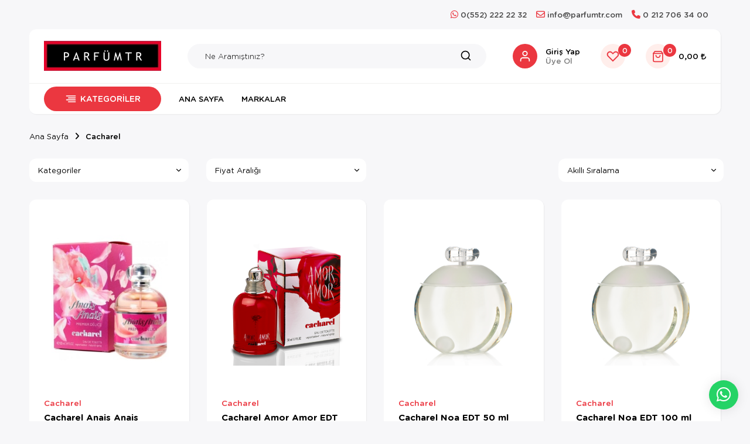

--- FILE ---
content_type: text/html; charset=UTF-8
request_url: https://www.parfumtr.com/cacharel
body_size: 99670
content:
<!DOCTYPE html>
<html lang="tr" data-dir="ltr">
<head>
	<!-- Tema 20 -->
	<meta name="viewport" content="width=device-width, initial-scale=1.0, maximum-scale=1.0, user-scalable=no">
	<meta http-equiv="Content-Type" content="text/html; charset=utf-8">
	<!--[if lt IE 9]>
	<script src="//www.parfumtr.com/themes/cdn/v2/scripts/html5shiv.min.js"></script>
	<script src="//www.parfumtr.com/themes/cdn/v2/scripts/respond.min.js"></script>
	<![endif]-->
	<!-- BEGIN og -->
	<meta property="og:url" content="https://www.parfumtr.com/cacharel">
	<meta property="og:title" content="ParfümTR | Orjinal Parfüm Mağazası" />
	<meta property="og:description" content="">
	<meta property="og:site_name" content="">
	<meta property="og:image" content="https://www.parfumtr.com/UserFiles/Fotograflar/11429-parfumtr.jpg">
	<!-- END og -->
	<meta name="description" content="Aradığınız tüm orjinal parfümler %70 net indirimle. Bu yılın en popüler orjinal parfüm marka ve modelleri Parfumtr.com'da sizleri bekliyor. Orjinal parfüm almak için tıklayınız.">
	<meta name="keywords" content="cacharel,">
	<meta name="robots" content="index,follow">
	<meta name="author" content="www.parfumtr.com">
	<meta name="msvalidate.01" content="">
	<meta name="yandex-verification" content="">
	<link rel="icon" href="//www.parfumtr.com/UserFiles/Fotograflar/favicon.png">
	<title>Cacharel - ParfümTR | Orjinal Parfüm Mağazası</title>
	<link rel="canonical" href="https://www.parfumtr.com/cacharel">
	<script>var curl = 'http://www.parfumtr.com', uurl = '//www.parfumtr.com/UserFiles', ModulName = 'Urun', ccurl = '//www.parfumtr.com', cdn = '//www.parfumtr.com/themes/cdn', VarsayilanResim = '//www.parfumtr.com/UserFiles/Fotograflar/thumbs/no-image.png', ParaBirimi = 'TRY', site = {"curl":"http:\/\/www.parfumtr.com","ModulName":"Urun","ccurl":"\/\/www.parfumtr.com","cdn":"\/\/www.parfumtr.com\/themes\/cdn","VarsayilanResim":"\/\/www.parfumtr.com\/UserFiles\/Fotograflar\/thumbs\/no-image.png","GecerliDil":"tr","VaryasyonlariListele":"0","ParaBirimi":"TRY","ParaBirimiSolIkon":"","ParaBirimiSagIkon":"<i class='fa fa-try'><\/i>","StokTakibi":"1","domain":"parfumtr.com","StoksuzFiyat":"0","GecerliUlke":null,"GecerliIl":null,"GecerliIlce":null,"GecerliMahalle":null,"mobil":false,"teklif":"0","AnonimFiyatGosterme":"0","isUser":false,"VEtiket":[],"kurye":"0","lurl":"\/\/www.parfumtr.com","GecerliBolge":null,"yuvarlama":"3","CerezMesaji":0,"cookies":{"google_ga":"true","google_ga4":"true","google_gtm":"true","criteo":"true","facebook_pixel":"true","google_adwords":"true"},"ayniSepet":false,"gucluSifre":0,"dhl":"0","google_ga":"","google_ga4":"G-WZ4TEQMSC6","google_gtm":"GTM-K68FKR2","google_adwords":"","firma":"PARF\u00dcMTR","firmaKisa":"","adresHarita":"0","stoksuzUrunNoIndex":0}, uye = {"mail":null,"adsoyad":null,"grup_id":null,"telif":0,"unvan":null,"vergi_no":null,"vergi_dairesi":null,"tckn":null,"tip":null,"nakitpuan":0,"nakitpuan_string":null,"smsIzin":null,"mailIzin":null,"bulten":null,"telefon":null}; var dil = {"cerezmesajitext":null,"cerezmesajikabul":null,"cerez1":"\u00c7erez Tercihleriniz"};</script>
	<script src="//www.parfumtr.com/themes/cdn/v2/jquery-3.6.0/jquery-3.6.0.min.js"></script>
	<script src="//www.parfumtr.com/themes/cdn/v2/scripts/kvkk.cookie.min.js?v=50777"></script>
	<link rel="stylesheet" href="//www.parfumtr.com/themes/parfumbankyeni/css/css.demeti.min.css?v=50777"><meta name="google-site-verification" content="A4OZPYjyllCWdG2Gd0STqTq7S-8ILQwvYrkz0NnEoyQ" />

<!-- Google Tag Manager -->
<script>(function(w,d,s,l,i){w[l]=w[l]||[];w[l].push({'gtm.start':
new Date().getTime(),event:'gtm.js'});var f=d.getElementsByTagName(s)[0],
j=d.createElement(s),dl=l!='dataLayer'?'&l='+l:'';j.async=true;j.src=
'https://www.googletagmanager.com/gtm.js?id='+i+dl;f.parentNode.insertBefore(j,f);
})(window,document,'script','dataLayer','GTM-K68FKR2');</script>
<!-- End Google Tag Manager -->

<script type="text/javascript">
    (function(c,l,a,r,i,t,y){
        c[a]=c[a]||function(){(c[a].q=c[a].q||[]).push(arguments)};
        t=l.createElement(r);t.async=1;t.src="https://www.clarity.ms/tag/"+i;
        y=l.getElementsByTagName(r)[0];y.parentNode.insertBefore(t,y);
    })(window, document, "clarity", "script", "l5w4u8obxm");
</script><!-- Google Tag Manager -->
	<script>function backend_cookies_google_gtm1(){
if(!true){return;}

(function(w,d,s,l,i){w[l]=w[l]||[];w[l].push({'gtm.start':
	new Date().getTime(),event:'gtm.js'});var f=d.getElementsByTagName(s)[0],
	j=d.createElement(s),dl=l!='dataLayer'?'&l='+l:'';j.async=true;j.src=
	'https://www.googletagmanager.com/gtm.js?id='+i+dl;f.parentNode.insertBefore(j,f);
	})(window,document,'script','dataLayer','GTM-K68FKR2');}
backend_cookies_google_gtm1();</script>
	<!-- End Google Tag Manager -->
<!-- Global site tag (gtag.js) - Google Analytics -->
	<script>
	function backend_cookies_google_ga41()
	{
		if (!true){return;}
		jQuery.ajax({url: 'https://www.googletagmanager.com/gtag/js?id=G-WZ4TEQMSC6', dataType: 'script', async: false});
		window.dataLayer = window.dataLayer || [];
		window.gtag = function(){dataLayer.push(arguments);}
		gtag('js', new Date());
		gtag('config', 'G-WZ4TEQMSC6');
	}
	
	backend_cookies_google_ga41();
	</script>
</head>
<body class="Urun">
<a href="https://api.whatsapp.com/send?phone=905522222232&text=Merhaba" class="whatsapp visible-xs"><i class="fa-brands fa-whatsapp" aria-hidden="true"></i> 0 (552) 222 22 32</a>
<div class="main-top hide">
	<div class="container">
		<div class="top-inner">
						<div class="main-location dropdown item">
				<div class="dropdown-toggle" type="button" data-toggle="dropdown"><span class="UlkeGetir">Bölge Seçiniz</span><span class="IlGetir"></span><span class="IlceGetir"></span><span class="MahalleGetir"></span></div>
				<div class="dropdown-menu">
					<form method="post">
												<div class="form-group">
							<select name="UlkeDegistir" class="form-control">
								<option value="0">Ülke Seçiniz</option>
							</select>
						</div>
												<div class="form-group">
							<select name="IlDegistir" class="form-control">
								<option value="0">İl Seçiniz</option>
							</select>
						</div>
						
						
					</form>
				</div>
			</div>
			
<ul class="side-nav">
	<li><a href="https://api.whatsapp.com/send?phone=905522222232&text=Merhaba" target="_blank"><i class="fa-brands fa-whatsapp"></i> 0(552) 222 22 32</a></li>
	<li><a href="mailto:info@parfumtr.com" target="_self"><i class="fa-regular fa-envelope"></i> info@parfumtr.com</a></li>
	<li><a href="tel:+902127063400" target="_self"><i class="fa-solid fa-phone"></i> 0 212 706 34 00</a></li>
</ul>
		</div>
	</div>
</div>
<div class="container">
	<header class="main-header">
		<div class="header-inner">
			<div class="main-nav-toggle">
				<div class="icon"><svg><use xlink:href="#header-menu"></use></svg></div>
			</div>
			<div class="logo">
				<a href="//www.parfumtr.com"><img src="//www.parfumtr.com/UserFiles/Fotograflar/11429-parfumtr.jpg" width="200" height="70" alt="Cacharel - ParfümTR | Orjinal Parfüm Mağazası"></a>
			</div>
			<script>var KategoriID = "", MarkaID = "";</script>
<div class="search">
    <form id="AramaForm" action="/arama">
        <input type="text" name="Keyword" class="form-control" id="Kelime" value="" tabindex="1" autocomplete="off" placeholder="Ne Aramıştınız?">
        <button id="SearchFormButton"><svg><use xlink:href="#search"></use></svg></button>
    </form>
</div>

			<div class="user-nav">
								<a href="//www.parfumtr.com/giris" class="account item">
					<div class="icon"><svg><use xlink:href="#user"></use></svg></div>
					<div class="text">Giriş Yap <span>Üye Ol</span></div>
				</a>
				<a href="//www.parfumtr.com/Favoriler" class="favourites item"><div class="icon"><svg><use xlink:href="#heart"></use></svg><div class="amount">0</div></div></a>
				<div class="cart dropdown item">
					<div class="dropdown-toggle" type="button" data-toggle="dropdown">
						<div class="icon"><svg><use xlink:href="#shopping-bag"></use></svg><div class="amount"></div></div>
						<div class="text total"></div>
					</div>
					<div class="dropdown-menu">
					</div>
				</div>
			</div>
		</div>
		<div class="main-nav-wrapper hide">
			<div class="main-nav-toggle">
				<div class="icon"><svg><use xlink:href="#left-arrow"></use></svg></div>
				<div class="text">Kapat</div>
			</div>
			<nav class="main-nav">
				<ul class="top-nav">
					<li class="categories-item">
    <div class="categories-nav">
        <div class="title">
            <svg><use xlink:href="#header-menu"></use></svg>
            <div class="text">Kategoriler</div>
        </div>
        <div class="content">
            <div class="content-inner">
                <div class="title back">
                    <svg><use xlink:href="#back"></use></svg>
                    <div class="text">Geri Dön</div>
                </div>
                <ul class="top-cat">
                                        <li class="top-cat-li">
                        <a href="https://www.parfumtr.com/erkek-parfum" data-id="1"><div class="text">Erkek Parfüm</div></a>
                    </li>
                    <li class="top-cat-li">
                        <a href="https://www.parfumtr.com/kadin-parfum" data-id="2"><div class="text">Kadın Parfüm</div></a>
                    </li>
                    <li class="top-cat-li">
                        <a href="https://www.parfumtr.com/unisex-parfum" data-id="7"><div class="text">Unisex Parfüm</div></a>
                    </li>
                    <li class="top-cat-li">
                        <a href="https://www.parfumtr.com/en-cok-satilan-erkek-parfumleri" data-id="9"><div class="text">En Çok Satılan Erkek Parfümleri</div></a>
                    </li>
                    <li class="top-cat-li">
                        <a href="https://www.parfumtr.com/en-cok-satilan-kadin-parfumleri" data-id="10"><div class="text">En Çok Satılan Kadın Parfümleri</div></a>
                    </li>
                    <li class="top-cat-li">
                        <a href="https://www.parfumtr.com/hediye-parfum" data-id="11"><div class="text">Hediye Parfüm</div></a>
                    </li>
                    <li class="top-cat-li">
                        <a href="https://www.parfumtr.com/cilt-bakimi" data-id="4"><div class="text">Cilt Bakımı</div></a>
                    </li>
                    <li class="top-cat-li">
                        <a href="https://www.parfumtr.com/makyaj" data-id="3"><div class="text">Makyaj</div></a>
                    </li>
                    <li class="top-cat-li">
                        <a href="https://www.parfumtr.com/sac-bakimi" data-id="5"><div class="text">Saç Bakımı</div></a>
                    </li>
                    <li class="top-cat-li">
                        <a href="https://www.parfumtr.com/vucut-bakimi" data-id="6"><div class="text">Vücut Bakımı</div></a>
                    </li>
                    <li class="top-cat-li">
                        <a href="https://www.parfumtr.com/yeni-gelenler" data-id="12"><div class="text">YENİ GELENLER</div></a>
                    </li>
                </ul>
            </div>
        </div>
    </div>
</li>

<li>
	<a href="https://www.parfumtr.com/anasayfa" target="_self">Ana sayfa</a>
</li>
<li>
	<a href="https://www.parfumtr.com/markalar" target="_self">Markalar</a>
</li>
				</ul>
			</nav>
		</div>
	</div>
</header>
<div class="nav-backdrop"></div>
<script>var TemaCevirileri = '{"Toplam":"Toplam","Adet":"Adet","Sil":"Sil","AlisveriseDevamEt":"Alışverişe devam et","SiparisiTamamla":"Siparişi Tamamla","SepetinizBos":"Sepetinizde ürün bulunamadı.","EbultenOnayla":"Lütfen e-bülten aboneliğinizi onaylayınız","Filtreleme":"Filtrele","DahaFazla":"DAHA FAZLA GÖR","DahaAz":"DAHA AZ GÖR"}', turl = '//www.parfumtr.com/themes/parfumbankyeni', FiltreOtomatikCalistir = 1, HataMesaji = 2; TemaCevirileri = (TemaCevirileri && TemaCevirileri != undefined ? $.parseJSON(TemaCevirileri) : $.parseJSON('{}'));</script>
<div class="wrapper">
		<div class="container">
		<div class="product-list-wrapper">
			<div class="breadcrumb">
	<ul class="list-unstyled">
				<li><a href="https://www.parfumtr.com"><span>Ana Sayfa</span></a></li>
		<li class="last"><a href="https://www.parfumtr.com/cacharel"><h1>Cacharel</h1></a></li>
	</ul>
</div>
			<div class="page-options">
				<script src="//www.parfumtr.com/themes/cdn/v2/scripts/filtre.v1.min.js?v=50777"></script>
<form action="" method="get" id="filterForm" data-pagetype="1">
	<input type="hidden" name="OrderBy" value="" readonly>
	<div class="panel-group filter-container">
		<div class="panel">
			<div class="panel-heading">
				<h4 class="panel-title">Filtrele</h4>
				<a data-toggle="collapse" href="#filter"><i class="fa fa-bars"></i></a>
			</div>
			<div id="filter" class="panel-collapse collapse">
				<div class="panel-body">
										<div class="panel panel-item categories">
						<div class="panel-heading">
							<h4 class="panel-title">Kategoriler</h4>
							<a data-toggle="collapse" href="#categories"><i class="fa fa-angle-down" aria-hidden="true"></i></a>
						</div>
						<div id="categories" class="panel-collapse collapse in">
							<div class="panel-body">
								<ul class="list-unstyled">
																		<li><a href="https://www.parfumtr.com/erkek-parfum" data-value="1" data-count="(1)">Erkek Parfüm</a></li>
									<li><a href="https://www.parfumtr.com/kadin-parfum" data-value="2" data-count="(9)">Kadın Parfüm</a></li>
									<li><a href="https://www.parfumtr.com/en-cok-satilan-kadin-parfumleri" data-value="10" data-count="(2)">En Çok Satılan Kadın Parfümleri</a></li>
									<li><a href="https://www.parfumtr.com/hediye-parfum" data-value="11" data-count="(2)">Hediye Parfüm</a></li>
								</ul>
							</div>
						</div>
					</div>
										<div class="panel panel-item prices">
						<div class="panel-heading">
							<h4 class="panel-title">Fiyat Aralığı</h4>
							<a data-toggle="collapse" href="#prices"><i class="fa fa-angle-down" aria-hidden="true"></i></a>
						</div>
						<div id="prices" class="panel-collapse collapse in">
							<div class="panel-body">
								<div class="price-range">
									<div class="range">
										<span class="min_val">269</span>
										<span class="max_val">6990</span>
										<input type="hidden" class="min_value" value="269" id="EnDusukFiyatLimit">
										<input type="hidden" class="max_value" value="6990" id="EnYuksekFiyatLimit">
										<input type="hidden" name="EnDusukFiyat" id="EnDusukFiyat" value="269" placeholder="269">
										<input type="hidden" name="EnYuksekFiyat" id="EnYuksekFiyat" value="6990" placeholder="6990">
										<input class="para_birimi" type="hidden" value="" id="ParaBirimi">
									</div>
									<div id="slider"></div>
								</div>
							</div>
						</div>
					</div>
					
					<button type="button" class="btn hide" id="filterTrigger">Filtrele</button>
					<button type="button" class="btn hide" id="filterReset">Filtre Temizle</button>
				</div>
			</div>
		</div>
	</div>
  	<!--<input type="hidden" name="KeywordFiltre" value="" readonly>-->
</form>

			<script>var curl = "http://www.parfumtr.com", ModulName = "Urun", SelectedOrderBy = "", soldOut = "Tükendi";</script>
<script src="//www.parfumtr.com/themes/cdn/v2/scripts/urun.liste.min.js?v=50777"></script>
  <div class="filter-button"><svg><use xlink:href="#filtericon"></use></svg><span class="text">Filtrele</span></div>
    <div class="order-by">
    <select id="OrderBySelect" name="OrderBySelect" class="form-control">
      <option value="">Akıllı Sıralama</option>
      <option id="OrderByEnYeni" value="OrderByEnYeni" data-value="0">En Yeniler</option>
            <option id="OrderBySatis" value="OrderBySatis" data-value="0">Çok Satanlar</option>
            <option id="OrderByFiyatArtan" value="OrderByFiyatArtan" data-value="0">Artan Fiyat</option>
      <option id="OrderByFiyatAzalan" value="OrderByFiyatAzalan" data-value="0">Azalan Fiyat</option>
            <option id="OrderByIndirim" value="OrderByIndirim" data-value="0">İndirimdekiler</option>
      <option id="az" value="az" data-value="0">A'dan Z'ye</option>
      <option id="za" value="za" data-value="0">Z'den A'ya</option>
    </select>
  </div>
</div>


<div class="category-detail hide"></div>
<div class="product-list">
  <div class="row">
        <div class="col-xs-6 col-sm-4 col-md-3 col-lg-3">
      <div class="product-item">
  <div class="image">
    <a href="https://www.parfumtr.com/cacharel-anais-anais-premier-delice-edt-100-ml-kadin-parfum" class="image-inner">
      <div class="lazy loading"><img src="//www.parfumtr.com/UserFiles/Fotograflar/11467-placeholder.png" data-src="//www.parfumtr.com/UserFiles/Fotograflar/300x400/3056-cacharel-anais-anais-premier-delice-edt-100-ml-kadin-parfum--1jpg-1.jpg" width="286" height="286" class="b-lazy" alt="Cacharel Anais Anais Premier Delice EDT 100 ml Kadın Parfüm "></div>
    </a>
    
  </div>
  <ul class="labels">
    <li class="yeni" data-value="0">Yeni</li>
    <li class="kampanya" data-value="0">Kampanya</li>
    <li class="ucretsiz-kargo" data-value="0">Ücretsiz Kargo</li>
    <li class="ucalikiode" data-value="0">3 Al 2 Öde</li>
  </ul>
  <div class="detail">
    <a href="https://www.parfumtr.com/cacharel" class="brand">Cacharel</a>
    <a href="https://www.parfumtr.com/kadin-parfum" class="category">Kadın Parfüm</a>
    <a href="https://www.parfumtr.com/cacharel-anais-anais-premier-delice-edt-100-ml-kadin-parfum" class="name">Cacharel Anais Anais Premier Delice EDT 100 ml Kadın Parfüm </a>
    <div class="price">
			      <div class="last-price">6.990,00<i class='fa fa-try'></i></div>
      </div>
  </div>
  <div class="buttons">
    <a href="https://www.parfumtr.com/cacharel-anais-anais-premier-delice-edt-100-ml-kadin-parfum" class="btn more"><svg><use xlink:href="#search"></use></svg><span class="text">İncele</span></a>
    <button class="FavoriEkleSilButton" data-param="FavorilereEkle" data-type="1" data-urun-id="2557"><svg><use xlink:href="#heart"></use></svg></button>
        <button class="SepeteEkleButton" data-urun-id="2557" data-birim="1"><svg><use xlink:href="#shopping-bag"></use></svg></button>
  </div>
</div>
    </div>
    <div class="col-xs-6 col-sm-4 col-md-3 col-lg-3">
      <div class="product-item">
  <div class="image">
    <a href="https://www.parfumtr.com/cacharel-amor-amor-edt-50-ml-kadin-parfum" class="image-inner">
      <div class="lazy loading"><img src="//www.parfumtr.com/UserFiles/Fotograflar/11467-placeholder.png" data-src="//www.parfumtr.com/UserFiles/Fotograflar/300x400/2625-cacharel-amor-amor-edt-50-ml-kadin-parfum-1png-1.png" width="286" height="286" class="b-lazy" alt="Cacharel Amor Amor EDT 50 ml Kadın Parfüm"></div>
    </a>
    
  </div>
  <ul class="labels">
    <li class="yeni" data-value="0">Yeni</li>
    <li class="kampanya" data-value="0">Kampanya</li>
    <li class="ucretsiz-kargo" data-value="0">Ücretsiz Kargo</li>
    <li class="ucalikiode" data-value="0">3 Al 2 Öde</li>
  </ul>
  <div class="detail">
    <a href="https://www.parfumtr.com/cacharel" class="brand">Cacharel</a>
    <a href="https://www.parfumtr.com/kadin-parfum" class="category">Kadın Parfüm</a>
    <a href="https://www.parfumtr.com/cacharel-amor-amor-edt-50-ml-kadin-parfum" class="name">Cacharel Amor Amor EDT 50 ml Kadın Parfüm</a>
    <div class="price">
			      <div class="last-price">2.250,00<i class='fa fa-try'></i></div>
      </div>
  </div>
  <div class="buttons">
    <a href="https://www.parfumtr.com/cacharel-amor-amor-edt-50-ml-kadin-parfum" class="btn more"><svg><use xlink:href="#search"></use></svg><span class="text">İncele</span></a>
    <button class="FavoriEkleSilButton" data-param="FavorilereEkle" data-type="1" data-urun-id="2236"><svg><use xlink:href="#heart"></use></svg></button>
        <button class="SepeteEkleButton" data-urun-id="2236" data-birim="1"><svg><use xlink:href="#shopping-bag"></use></svg></button>
  </div>
</div>
    </div>
    <div class="col-xs-6 col-sm-4 col-md-3 col-lg-3">
      <div class="product-item">
  <div class="image">
    <a href="https://www.parfumtr.com/cacharel-noa-edt-50-ml-kadin-parfum" class="image-inner">
      <div class="lazy loading"><img src="//www.parfumtr.com/UserFiles/Fotograflar/11467-placeholder.png" data-src="//www.parfumtr.com/UserFiles/Fotograflar/300x400/451-cacharel-noa-edt-50-ml-kadin-parfum-1png-1.png" width="286" height="286" class="b-lazy" alt="Cacharel Noa EDT 50 ml Kadın Parfüm"></div>
    </a>
    
  </div>
  <ul class="labels">
    <li class="yeni" data-value="0">Yeni</li>
    <li class="kampanya" data-value="0">Kampanya</li>
    <li class="ucretsiz-kargo" data-value="0">Ücretsiz Kargo</li>
    <li class="ucalikiode" data-value="0">3 Al 2 Öde</li>
  </ul>
  <div class="detail">
    <a href="https://www.parfumtr.com/cacharel" class="brand">Cacharel</a>
    <a href="https://www.parfumtr.com/kadin-parfum" class="category">Kadın Parfüm</a>
    <a href="https://www.parfumtr.com/cacharel-noa-edt-50-ml-kadin-parfum" class="name">Cacharel Noa EDT 50 ml Kadın Parfüm</a>
    <div class="price">
			      <div class="last-price">3.200,00<i class='fa fa-try'></i></div>
      </div>
  </div>
  <div class="buttons">
    <a href="https://www.parfumtr.com/cacharel-noa-edt-50-ml-kadin-parfum" class="btn more"><svg><use xlink:href="#search"></use></svg><span class="text">İncele</span></a>
    <button class="FavoriEkleSilButton" data-param="FavorilereEkle" data-type="1" data-urun-id="432"><svg><use xlink:href="#heart"></use></svg></button>
        <button class="SepeteEkleButton" data-urun-id="432" data-birim="1"><svg><use xlink:href="#shopping-bag"></use></svg></button>
  </div>
</div>
    </div>
    <div class="col-xs-6 col-sm-4 col-md-3 col-lg-3">
      <div class="product-item">
  <div class="image">
    <a href="https://www.parfumtr.com/cacharel-noa-edt-100-ml-kadin-parfum" class="image-inner">
      <div class="lazy loading"><img src="//www.parfumtr.com/UserFiles/Fotograflar/11467-placeholder.png" data-src="//www.parfumtr.com/UserFiles/Fotograflar/300x400/450-cacharel-noa-edt-100-ml-kadin-parfum-1png-1.png" width="286" height="286" class="b-lazy" alt="Cacharel Noa EDT 100 ml Kadın Parfüm"></div>
    </a>
    
  </div>
  <ul class="labels">
    <li class="yeni" data-value="0">Yeni</li>
    <li class="kampanya" data-value="0">Kampanya</li>
    <li class="ucretsiz-kargo" data-value="0">Ücretsiz Kargo</li>
    <li class="ucalikiode" data-value="0">3 Al 2 Öde</li>
  </ul>
  <div class="detail">
    <a href="https://www.parfumtr.com/cacharel" class="brand">Cacharel</a>
    <a href="https://www.parfumtr.com/kadin-parfum" class="category">Kadın Parfüm</a>
    <a href="https://www.parfumtr.com/cacharel-noa-edt-100-ml-kadin-parfum" class="name">Cacharel Noa EDT 100 ml Kadın Parfüm</a>
    <div class="price">
			      <div class="last-price">3.450,00<i class='fa fa-try'></i></div>
      </div>
  </div>
  <div class="buttons">
    <a href="https://www.parfumtr.com/cacharel-noa-edt-100-ml-kadin-parfum" class="btn more"><svg><use xlink:href="#search"></use></svg><span class="text">İncele</span></a>
    <button class="FavoriEkleSilButton" data-param="FavorilereEkle" data-type="1" data-urun-id="431"><svg><use xlink:href="#heart"></use></svg></button>
        <button class="SepeteEkleButton" data-urun-id="431" data-birim="1"><svg><use xlink:href="#shopping-bag"></use></svg></button>
  </div>
</div>
    </div>
    <div class="col-xs-6 col-sm-4 col-md-3 col-lg-3">
      <div class="product-item">
  <div class="image">
    <a href="https://www.parfumtr.com/cacharel-anais-anais-edt-100-ml-kadin-parfum" class="image-inner">
      <div class="lazy loading"><img src="//www.parfumtr.com/UserFiles/Fotograflar/11467-placeholder.png" data-src="//www.parfumtr.com/UserFiles/Fotograflar/300x400/448-cacharel-anais-anais-edt-100-ml-kadin-parfum-1jpg-1.jpg" width="286" height="286" class="b-lazy" alt="Cacharel Anais Anais EDT 100 ml Kadın Parfüm"></div>
    </a>
    
  </div>
  <ul class="labels">
    <li class="yeni" data-value="0">Yeni</li>
    <li class="kampanya" data-value="0">Kampanya</li>
    <li class="ucretsiz-kargo" data-value="0">Ücretsiz Kargo</li>
    <li class="ucalikiode" data-value="0">3 Al 2 Öde</li>
  </ul>
  <div class="detail">
    <a href="https://www.parfumtr.com/cacharel" class="brand">Cacharel</a>
    <a href="https://www.parfumtr.com/kadin-parfum" class="category">Kadın Parfüm</a>
    <a href="https://www.parfumtr.com/cacharel-anais-anais-edt-100-ml-kadin-parfum" class="name">Cacharel Anais Anais EDT 100 ml Kadın Parfüm</a>
    <div class="price">
			      <div class="last-price">4.250,00<i class='fa fa-try'></i></div>
      </div>
  </div>
  <div class="buttons">
    <a href="https://www.parfumtr.com/cacharel-anais-anais-edt-100-ml-kadin-parfum" class="btn more"><svg><use xlink:href="#search"></use></svg><span class="text">İncele</span></a>
    <button class="FavoriEkleSilButton" data-param="FavorilereEkle" data-type="1" data-urun-id="429"><svg><use xlink:href="#heart"></use></svg></button>
        <button class="SepeteEkleButton" data-urun-id="429" data-birim="1"><svg><use xlink:href="#shopping-bag"></use></svg></button>
  </div>
</div>
    </div>
    <div class="col-xs-6 col-sm-4 col-md-3 col-lg-3">
      <div class="product-item">
  <div class="image">
    <a href="https://www.parfumtr.com/cacharel-amor-amor-edt-100-ml-kadin-parfum" class="image-inner">
      <div class="lazy loading"><img src="//www.parfumtr.com/UserFiles/Fotograflar/11467-placeholder.png" data-src="//www.parfumtr.com/UserFiles/Fotograflar/300x400/444-cacharel-amor-amor-edt-100-ml-kadin-parfum-1jpg-1.jpg" width="286" height="286" class="b-lazy" alt="Cacharel Amor Amor EDT 100 ml Kadın Parfüm"></div>
    </a>
    
  </div>
  <ul class="labels">
    <li class="yeni" data-value="0">Yeni</li>
    <li class="kampanya" data-value="0">Kampanya</li>
    <li class="ucretsiz-kargo" data-value="0">Ücretsiz Kargo</li>
    <li class="ucalikiode" data-value="0">3 Al 2 Öde</li>
  </ul>
  <div class="detail">
    <a href="https://www.parfumtr.com/cacharel" class="brand">Cacharel</a>
    <a href="https://www.parfumtr.com/kadin-parfum" class="category">Kadın Parfüm</a>
    <a href="https://www.parfumtr.com/cacharel-amor-amor-edt-100-ml-kadin-parfum" class="name">Cacharel Amor Amor EDT 100 ml Kadın Parfüm</a>
    <div class="price">
			      <div class="last-price">2.400,00<i class='fa fa-try'></i></div>
      </div>
  </div>
  <div class="buttons">
    <a href="https://www.parfumtr.com/cacharel-amor-amor-edt-100-ml-kadin-parfum" class="btn more"><svg><use xlink:href="#search"></use></svg><span class="text">İncele</span></a>
    <button class="FavoriEkleSilButton" data-param="FavorilereEkle" data-type="1" data-urun-id="425"><svg><use xlink:href="#heart"></use></svg></button>
        <button class="SepeteEkleButton" data-urun-id="425" data-birim="1"><svg><use xlink:href="#shopping-bag"></use></svg></button>
  </div>
</div>
    </div>
    <div class="col-xs-6 col-sm-4 col-md-3 col-lg-3">
      <div class="product-item">
  <div class="image">
    <a href="https://www.parfumtr.com/cacharel-pour-l-homme-edt-100-ml-erkek-parfum" class="image-inner">
      <div class="lazy loading"><img src="//www.parfumtr.com/UserFiles/Fotograflar/11467-placeholder.png" data-src="//www.parfumtr.com/UserFiles/Fotograflar/300x400/443-cacharel-pour-lhomme-edt-100-ml-erkek-parfum-1jpg-1.jpg" width="286" height="286" class="b-lazy" alt="Cacharel Pour L'Homme EDT 100 ml Erkek Parfüm"></div>
    </a>
    
  </div>
  <ul class="labels">
    <li class="yeni" data-value="0">Yeni</li>
    <li class="kampanya" data-value="0">Kampanya</li>
    <li class="ucretsiz-kargo" data-value="0">Ücretsiz Kargo</li>
    <li class="ucalikiode" data-value="0">3 Al 2 Öde</li>
  </ul>
  <div class="detail">
    <a href="https://www.parfumtr.com/cacharel" class="brand">Cacharel</a>
    <a href="https://www.parfumtr.com/erkek-parfum" class="category">Erkek Parfüm</a>
    <a href="https://www.parfumtr.com/cacharel-pour-l-homme-edt-100-ml-erkek-parfum" class="name">Cacharel Pour L'Homme EDT 100 ml Erkek Parfüm</a>
    <div class="price">
			      <div class="last-price">4.990,00<i class='fa fa-try'></i></div>
      </div>
  </div>
  <div class="buttons">
    <a href="https://www.parfumtr.com/cacharel-pour-l-homme-edt-100-ml-erkek-parfum" class="btn more"><svg><use xlink:href="#search"></use></svg><span class="text">İncele</span></a>
    <button class="FavoriEkleSilButton" data-param="FavorilereEkle" data-type="1" data-urun-id="424"><svg><use xlink:href="#heart"></use></svg></button>
        <button class="SepeteEkleButton" data-urun-id="424" data-birim="1"><svg><use xlink:href="#shopping-bag"></use></svg></button>
  </div>
</div>
    </div>
    <div class="col-xs-6 col-sm-4 col-md-3 col-lg-3">
      <div class="product-item">
  <div class="image">
    <a href="https://www.parfumtr.com/cacharel-eden-edp-50-ml-kadin-parfum" class="image-inner">
      <div class="lazy loading"><img src="//www.parfumtr.com/UserFiles/Fotograflar/11467-placeholder.png" data-src="//www.parfumtr.com/UserFiles/Fotograflar/300x400/442-cacharel-eden-edp-50-ml-kadin-parfum-1jpg-1.jpg" width="286" height="286" class="b-lazy" alt="Cacharel Eden EDP 50 ml Kadın Parfüm"></div>
    </a>
    
  </div>
  <ul class="labels">
    <li class="yeni" data-value="0">Yeni</li>
    <li class="kampanya" data-value="0">Kampanya</li>
    <li class="ucretsiz-kargo" data-value="0">Ücretsiz Kargo</li>
    <li class="ucalikiode" data-value="0">3 Al 2 Öde</li>
  </ul>
  <div class="detail">
    <a href="https://www.parfumtr.com/cacharel" class="brand">Cacharel</a>
    <a href="https://www.parfumtr.com/kadin-parfum" class="category">Kadın Parfüm</a>
    <a href="https://www.parfumtr.com/cacharel-eden-edp-50-ml-kadin-parfum" class="name">Cacharel Eden EDP 50 ml Kadın Parfüm</a>
    <div class="price">
			      <div class="last-price">2.950,00<i class='fa fa-try'></i></div>
      </div>
  </div>
  <div class="buttons">
    <a href="https://www.parfumtr.com/cacharel-eden-edp-50-ml-kadin-parfum" class="btn more"><svg><use xlink:href="#search"></use></svg><span class="text">İncele</span></a>
    <button class="FavoriEkleSilButton" data-param="FavorilereEkle" data-type="1" data-urun-id="423"><svg><use xlink:href="#heart"></use></svg></button>
        <button class="SepeteEkleButton" data-urun-id="423" data-birim="1"><svg><use xlink:href="#shopping-bag"></use></svg></button>
  </div>
</div>
    </div>
    <div class="col-xs-6 col-sm-4 col-md-3 col-lg-3">
      <div class="product-item">
  <div class="image">
    <a href="https://www.parfumtr.com/cacharel-amor-amor-forbidden-kiss-edt-100-ml-kadin-parfum" class="image-inner">
      <div class="lazy loading"><img src="//www.parfumtr.com/UserFiles/Fotograflar/11467-placeholder.png" data-src="//www.parfumtr.com/UserFiles/Fotograflar/300x400/446-cacharel-amor-amor-forbidden-kiss-edt-100-ml-kadin-parfum-1jpg-1.jpg" width="286" height="286" class="b-lazy" alt="Cacharel Amor Amor Forbidden Kiss EDT 100 ml Kadın Parfüm"></div>
    </a>
        <div class="sold-out">Tükendi</div>
  </div>
  <ul class="labels">
    <li class="yeni" data-value="0">Yeni</li>
    <li class="kampanya" data-value="0">Kampanya</li>
    <li class="ucretsiz-kargo" data-value="0">Ücretsiz Kargo</li>
    <li class="ucalikiode" data-value="0">3 Al 2 Öde</li>
  </ul>
  <div class="detail">
    <a href="https://www.parfumtr.com/cacharel" class="brand">Cacharel</a>
    <a href="https://www.parfumtr.com/kadin-parfum" class="category">Kadın Parfüm</a>
    <a href="https://www.parfumtr.com/cacharel-amor-amor-forbidden-kiss-edt-100-ml-kadin-parfum" class="name">Cacharel Amor Amor Forbidden Kiss EDT 100 ml Kadın Parfüm</a>
    <div class="price">
			      <div class="last-price"><span style='color: red;'>TÜKENDİ</a></div>
      </div>
  </div>
  <div class="buttons">
    <a href="https://www.parfumtr.com/cacharel-amor-amor-forbidden-kiss-edt-100-ml-kadin-parfum" class="btn more"><svg><use xlink:href="#search"></use></svg><span class="text">İncele</span></a>
    <button class="FavoriEkleSilButton" data-param="FavorilereEkle" data-type="1" data-urun-id="427"><svg><use xlink:href="#heart"></use></svg></button>
    
  </div>
</div>
    </div>
    <div class="col-xs-6 col-sm-4 col-md-3 col-lg-3">
      <div class="product-item">
  <div class="image">
    <a href="https://www.parfumtr.com/cacharel-catch-me-edp-80-ml-kadin-parfum" class="image-inner">
      <div class="lazy loading"><img src="//www.parfumtr.com/UserFiles/Fotograflar/11467-placeholder.png" data-src="//www.parfumtr.com/UserFiles/Fotograflar/300x400/440-cacharel-catch-me-edp-80-ml-kadin-parfum-1jpg-1.jpg" width="286" height="286" class="b-lazy" alt="Cacharel Catch Me EDP 80 ml Kadın Parfüm"></div>
    </a>
        <div class="sold-out">Tükendi</div>
  </div>
  <ul class="labels">
    <li class="yeni" data-value="0">Yeni</li>
    <li class="kampanya" data-value="0">Kampanya</li>
    <li class="ucretsiz-kargo" data-value="0">Ücretsiz Kargo</li>
    <li class="ucalikiode" data-value="0">3 Al 2 Öde</li>
  </ul>
  <div class="detail">
    <a href="https://www.parfumtr.com/cacharel" class="brand">Cacharel</a>
    <a href="https://www.parfumtr.com/kadin-parfum" class="category">Kadın Parfüm</a>
    <a href="https://www.parfumtr.com/cacharel-catch-me-edp-80-ml-kadin-parfum" class="name">Cacharel Catch Me EDP 80 ml Kadın Parfüm</a>
    <div class="price">
			      <div class="last-price"><span style='color: red;'>TÜKENDİ</a></div>
      </div>
  </div>
  <div class="buttons">
    <a href="https://www.parfumtr.com/cacharel-catch-me-edp-80-ml-kadin-parfum" class="btn more"><svg><use xlink:href="#search"></use></svg><span class="text">İncele</span></a>
    <button class="FavoriEkleSilButton" data-param="FavorilereEkle" data-type="1" data-urun-id="421"><svg><use xlink:href="#heart"></use></svg></button>
    
  </div>
</div>
    </div>
  </div>
  
</div>


		</div>
	</div>
	<script>var SeciliKategori = '0';</script>
	<script src="//www.parfumtr.com/themes/parfumbankyeni/js/theme-list.min.js?v=50777" defer></script>
	
	<footer class="main-footer">
		<div class="container">
			<div class="footer-inner">
				<div class="shopping-info">
		<div class="item">
		<a href="https://www.parfumbank.com/iletisim" target="_self">
			<div class="image"><div class="lazy loading"><img src="//www.parfumtr.com/themes/parfumbankyeni/images/spacer.gif" data-src="//www.parfumtr.com/UserFiles/Fotograflar/thumbs/11391-pb-3.png" class="b-lazy" width="60" height="60" alt="Müşteri Hizmetleri"></div></div>
			<div class="title">Müşteri Hizmetleri</div>
		</a>
		<div class="text"><p><span style="color:#e74c3c;">0212 706 34 00</span></p><p><span style="color:#e74c3c;">0552 222 22 32</span></p></div>
	</div>
	<div class="item">
		<a href="javascript:void(0);" target="_self">
			<div class="image"><div class="lazy loading"><img src="//www.parfumtr.com/themes/parfumbankyeni/images/spacer.gif" data-src="//www.parfumtr.com/UserFiles/Fotograflar/thumbs/11390-pb-2.png" class="b-lazy" width="60" height="60" alt="Güvenli Alışveriş"></div></div>
			<div class="title">Güvenli Alışveriş</div>
		</a>
		<div class="text"><p><span style="color:#e74c3c;">256bit SSL ile güvendesiniz</span></p></div>
	</div>
	<div class="item">
		<a href="javascript:void(0);" target="_self">
			<div class="image"><div class="lazy loading"><img src="//www.parfumtr.com/themes/parfumbankyeni/images/spacer.gif" data-src="//www.parfumtr.com/UserFiles/Fotograflar/thumbs/11389-pb-1.png" class="b-lazy" width="60" height="60" alt="Ücretsiz Kargo"></div></div>
			<div class="title">Ücretsiz Kargo</div>
		</a>
		<div class="text"><p><span style="color:#e74c3c;">500&nbsp;TL ve üzeri alışverişlerinizde</span></p></div>
	</div>
</div>
				<ul class="footer-nav">
	<li><a href="https://www.parfumtr.com/kurumsal" target="_self">KURUMSAL</a></li>
	<li><a href="https://www.parfumtr.com/odeme" target="_self">SATIŞ ÖNCESİ VE SONRASI</a></li>
	<li><a href="https://www.parfumtr.com/blog" target="_self">BLOG</a></li>
	<li><a href="https://www.parfumtr.com/iletisim" target="_self">İLETİŞİM</a></li>
</ul>
				<ul class="social-media">
										<li><a href="https://www.instagram.com/parfumtr" class="instagram" target="_blank"><i class="fa-brands fa-instagram"></i></a></li>
										<li><a href="https://www.facebook.com/parfumtr" class="facebook" target="_blank"><i class="fa-brands fa-facebook-f"></i></a></li>
										<li><a href="https://twitter.com/parfumtr" class="twitter" target="_blank"><i class="fa-brands fa-x-twitter"></i></a></li>
										<li><a href="https://tr.pinterest.com/parfumtr/" class="pinterest" target="_blank"><i class="fa-brands fa-pinterest"></i></a></li>
					
										<li><a href="https://tr.linkedin.com/" class="linkedin" target="_blank"><i class="fa-brands fa-linkedin"></i></a></li>
				</ul>
				<div class="ebulletin">
					<form id="bultenform" name="bultenform" action="" method="post">
						<input type="email" class="form-control" id="BultenMail" placeholder="E-Bülten'e kayıt ol" name="BultenMail" maxlength="150" data-rule-required="true" data-rule-email="true" data-hata-mesaji="Lütfen geçerli bir e-mail adresi belirtiniz">
						<input type="hidden" name="BultenEkle">
						<button type="button" class="btn" name="BultenButton" id="BultenButton">Abone Ol</button>
					</form>
					<label class="form-check-label"><input type="checkbox" name="kvk" value="1" class="form-check-input"> <a href="/gizlilik-ve-guvenlik">Gizlilik politikasını</a> okudum ve elektronik posta almayı kabul ediyorum.</label>
				</div>
			</div>
			<div class="bottom">
				<ul class="apps"><li class="etbis">
					<div id="ETBIS"><div id="2441548505606471"><a href="https://etbis.eticaret.gov.tr/sitedogrulama/2441548505606471" target="_blank"><img style='width:100px; height:120px' src="data:image/jpeg;base64, [base64]/f856sM3dOuclN0O/v+zwv4U7b++y9ZmatNWtmf80QWoJ//etfA5g+fXpYd911m+R36dIly/e48cYbm5Q74IADcrkhnHPOOU3yPd99992s3GeffRZat26dpV1xxRVZGth5552ztP322y+XEsK5556bpa255pphwoQJudQlOPzww/Ptl+L3vve9XI0lmD17dvjmN7+Z5R9//PG51CUYPnx4+PrXv57l/+53v8ullsacOXPCRhttlNU57rjjcqkh/PSnP83fyzLyJWOGVGazWU4QevbsmeV7LKsgvPHGG1m5wYMH59Muv/zyLA1sueWWWdpuu+2WSwnht7/9bZbWrl27sGjRolzqEhx99NH5tkpxxx13zNVYAi8IJ598ci51CWbMmJEXhGuvvTaXWh6bbLJJVmeFCMJWW20VTj311Gbxhz/8Yb7BcoJw6aWXhieffLKA119/fb6ttdZaKytXThB4uarTt2/frBw9+/TTT8/SeMBq/1e/+lWW9pvf/CafdtBBB2XtrLbaauHee+/Np4vf+c53mlyTl65righxDC8Ie+21V5O2//SnP+VHLkaeOD9Fnuvaa6+d1UkJQtu2bTOhi++vFE866aSw+uqrZ/WNhYLwy1/+MneJylFVVaXGygpCitdcc01WB+yyyy5ZWjlBOPPMM3O5adx22235ssOGDcvSampqCtpoLhHYSsAwvsEGGyTbaAmmBGGLLbbIpTQPm266qdotFAR6VHPx/vvvq7GlEoSbb745qwO+9a1vZWkdOnTIpYRw1llnNalzwgkn5HLTuPXWW/Nl0R3AsgoCo1mlQPdItdESTAnCZpttFhYsWJBLrQzz5s0LG2+8sdotLgiXXXZZOPTQQ4ty5MiRWbnmCAIvCOXuscceCyuttFKWxnSkNp955pks/9FHH82n/eEPf8jSPO++++58vsi9f/HFF9n1vSCg0JHPMK00sU2bNuH555/P2kTBjPMZ4t96660s/6abbspfS8LVv3//fJp4xBFHhJdffjmrc9VVV+XbuuGGG/L3XymPOuqogvuB5QThpZdeanJPnq+88kpWrmJBoFcqPcWGhoasXEoQpk2b5uefPKurq7N8BEWC4DlmzJgs3/fexx9/PEvzeOGFFwrqQXqh4AWhFFEWhbfffrtJPgqawNyudAQA9OrVq6C8iJ4AECKldevWLUtrDjp37lzQLjzyyCNzuWlB8NNiinfccUdWrmJBOPjgg/OVUxw4cGBWLiUIM2fODLvuumum1K233nr5fBSfzz//PKsjQUBBpBwknfxXX301n3bPPfdkaZ6PPPJIPl+k5w8dOjTLZ7pR+iqrrJJdB8VQaRq6UbL69OmT1WGUUr64zz77hCFDhmT5TA36Hbxg0l588cV8mkib48aNy57DP/7xj3w6z4Y65ajOAFBwqcuzYj7nnn7961/nctOC4AU2RUZTsEIEAWCWQXq08tGWV1555YxKY/hUWZRF8r7//e/n01BgVUc85ZRT8vki5uOqq66a5TPMK32nnXbKrrPvvvvm07wCqjZ/8Ytf5PNFhAABIr9Vq1b5Ovod0v49iwmC/+2l6H0TEgRG1xEjRmT3tHjx4lzuf4kgCMz3vl5Mhj9B2jYvT0AxjOswD8fAUaN871CSJfKDH/wglxLCxRdfnC8rYlLFwOaPy1XC+fPnZ/Vfe+21ZH4p7rHHHlldgHWkdAmXx3+VIKAX4EErRpQi4c4778zS7r///lxKoz4Q13n22WdzuUtQzrPIsPr73/8+4957752/ZxHfgfLF22+/vcm1oZ/uxEMOOSSfTz3qo2D6ejEPPPDAJu14i4kpknJXXnllJpQxVoggyOlSjJUKwooC/gLpHd6ziCNI99dcrrPOOrlWCrH77rs3KfvEE0/kckPec+gVuxQQ+LgdrJtKkRKEP/7xj03a9LzrrruychULAk4dpac4YMCArNx/iiBgzuo+vM2/3Xbb5dObS/waKXz3u99tUva+++7L8hYuXJg3nX/2s59lacWQemkIWaVICQLmdtymJ9cEFQvCp59+mmnUxUhDICUIs2bNyqYW5jvvTz///POztGL0zh+lYZMDTDKGX9KuvvrqLA1ccMEFWdphhx0Wevfund3b6NGjc7mNtj5p3Jvuk6nD/5aYKJaUQ/nkxeheRJnG6B+qc8kll2R5KHv//ve/szT9HnDRRRc1aUfrBxAfCnWYCpWPj6MUUoIwfvz4/D2lqEW2koLQsWPHrFBzwEKS6ksQ8CPwEEnzK3B6wMWodQMvXOpp+B7Q4Ek75phjsjSw//77Z2k4f0oBXUVt/u1vf8ulpqEHXI5+GNeKJvSavVBO58LqAXV1dfk0dKZS0H0urYvZCWKhIKCNp6SoFB988EE1lhcE71n02rgWqHxP0/IqlJPqo48+yqc9/PDDWRrK0je+8Y0sza/q4S0jjWFcLwANW/c3d+7cLO3jjz/Ot8k9A8rz4Cnne6+Wof19+t67ww47ZGk///nP89cpNyLwbKmLXyPVZm1tbVbOd6y//OUvWRoe0/r6+qxNfCWCBIFO0KNHj/y9VEIcXOuvv76uVSgIy8pKBWGbbbbJpYRwyy235Ou3lCCgras+DxCkBAHHl1Y8jz322CwNSBC8juDn3pRnsZyOIEHwvdfrCKUEgYUs/XaWyIVKR64K2LKCwJIuKCcI3/72t3MphS9NXjW/oonHT5AEpwTBt4mJpPqjRo3K0vr165dPkyAgXLI00DEECQImp9Yvrrvuunx9rWiiMCstZTX86Ec/yqUsmcLwakpgvXBJELzAyh2MfqQ2eYZCyvxcSjYKQmw/Ly01x1ciCF9++WWW5gNTcKDIblabLFOTduGFF2aLRJRLCQI9m+GZsnro8IwzzsjSTjzxxHyaBAEFi57MdV5//fUsDXhBwJsH6P26J5RN2mRNX22m/Ag4lAQWg0h76KGH8sLF36ovQRg7dmz+OlqbYZTB1IzbRJFW2WVkoyDk2m0xeEE47bTTcqlLFCaGXAkC6/ykeXoTivpxPi5mQcLVHGq6KYaf/OQnWTkvCB6bb755kzY95VksB16C6qgTfRWwd1FcEBi+5HNPUS+Sf5UmSfeCQO9VPr0Xf/r222+fr88CkfzsGqZ9YMp5552XzycP0rvV5o9//ON8vujXBZTm1wUYBVQ/RdqknBcEfpvyCXuL2+SapLVv3z7pDhb880IQdH9Mh6Rp2gD+mpVS78DDXzNFG3GKCwIvkAdRjNJeu3fvnk/7+9//nqV5QVhjjTXy+djIrLBp3gaYmlp5Y8qgjheESZMmZXn0GIVr+Ta5puqLDM+Ug++8806W5heAULxUP0X5Cfh/HhR44IEH8vn/+te/sjb96iPxBqSx5uFfZgx8HPxO2sEDqntmaiHNK5iMlrpmpUTnioHCnCormgJbXBBS3jNPlC/[base64]/RVlRKNFMu6ShyOqaIg60uG7E5a8sekoQBg0a1CQPMkQWgxcELIFSKBehlPIsppaMvSB44Ach34fIp4DbWG0pRKwlgYeVtlFeBW86i6zAloLpEMtHEEAqaAMbGUycOLFJHvRrBCloaiCgtRTKhWv5nihgisXlEOYUEADyfRBJCk8//XS+rdTmnmWFTGdC7rTWkOoEe+65Z5ZXDHlBwNaH2LgxsGuV70k6YJ6M8/AHEJDiY/[base64]/aITK7dK93GHQiq+wyuLuJ7j/HJkTaMUiLmknBcEBDVux1goCPS6KVOmZERLB34+RykhWANqtYzhXmnqsQxVxPvRjiJ6AXMa5bC11aYn6eT7UDRGEbUvYj6qDi5b0rRmAFMRSkQl6behWcdt0jOUL2J2MR3FZUVMPpXF80ka2r8UQ4Zr5bOWQb6/T68US2DxKah9rbbiX6Eeaf63o4PQNia4wPKyrqk2vSBou1/EQkFgZYxhD3744YdZRS8I7HWYOnVqRtnKKFNK42FSjhvnpdIODiGBOAXKoenLeeSJT4J8FoMEFlzUvsiQrTrY8qThoi0VqsYD1m/DoRS3+dRTT+XzRerix4jLiu+9916+7J///OcsjZeiYZpQM+XrPhGu1CZYvTS8qmqfwF3S6IAM+aSh6JIGEQrdp3QEfpuuqefRbEHwlGLHMKe01F4/Dx9sKfoNGQLSGpeD6knlwHysOtov4IdxfqwgQfBM6UIIQlyOiORS+OSTT/JlFfnj4RVQDeOMkEpjbUTYeuutszTuV2CKI437UMdD+FRfxAEmpKKe/[base64]/oKUfMzhiKrcTHkIL2NXimBKGlQI+XruQVUPQJ0pjrBf/bpXNV4AXMU55arBSl+dFQSCn8TDdMu6CkH0Erhdtuu20uJWRzL2nFmNqeRuh5XG7DDTfMFkJA6nyEFFu1apWPNvLQkjNetlTv1ZDryU6p5Ql+H9dhcUxQT0T5FLwrXEvOjHZKK0e26QGmWu3oYuiPQfRSXBdFVH6bZgsCC03aoCn7nKFdacx5ODk80fqVL0r/AF4QGN7jsiIuXPwPtMl6v4DiSX7Xrl3zwkXQp66P3Ry3hZKm/[base64]/qlbXqf2sT8BdjXKqvIInoRoeAqK1a6DM2xPUoT6ZEy23iBSqdHU4fREFOWfMxD3VOKclIxn6PMxvnlQgUYAeI6suwYZRDkXHqhIKBVKlAC3zgPgeFPaZ7yA/Cv0jQ8eZKmfGnW9FJsadLQnLkO1NCeghcE36aIC1m9xgd0qE1MPZXVfeKMwjxWWbHSwBQO6FKayDCso3MYuZROoKmuT16x3+Hpn2cqn4Usf+2YeHLjOkXaLBQEpF6FkCZQbKVwaYhUA5w0SsNkrBQu/LoJcWCVAnZ8XMefj+DBCyYfp0wKcv6gqMbAxJUgYJoJuLh13ZYi0d6lkDocpAgLBYF4dxQpqLkVk01p5SibnWEHe5g0BYJC7F3Cs/AtaERhnssFUGYCAhjmlSZiHzPUUgcHSXxttOW4DpTJyRCosvJdcJ/4Rijn4wlY6CrVpvZiMA0ojd1ZAPNRgsBOKOWjGNIm04F6JR4/3ZPIcE9eJWQ5nrYxhzUa8g51TQW7cD/xddgR7tzVxZXFpQGOC5rzPY3hi7RKqADOVO/1RCmNMXny5GRZvSCPlJvVK70C7uK4XDHy4AGCkBq5NC1iHUiHSB2vh54U1y1HdBqmAuD3iYiss6TQ5DCtXPoyQ6t63BgvBqB3kFYJZe54122KfsgVMG1TZbXBxUM+fM/[base64]/mgCoqV5htTXMQPehYxCT/6bb76Z790ogQJL1+T71Vr0Av1O0d5FoSDgbBC08uUFwYNhnHxuUEhF/qAFC7g9SfObYFPAzORlQO19RMnCiaW1dhHNV2VFr4ShmZPG7xHoNXEdHxDLS4+vgxDGdTxTC1kMycrXuoAHegVtky9vpQcuZJ4Xekpqwc1bZKIXhNRRwtqf6pH3LBqyQn5HMJJCml8k8ZCLmZcrpOLwvYtZdi1adSmgyGBKQh3IgTKEFq/oG5Fep7KiVtUAdUjTHA3In2YjzAz7d4Ypd3C+c+Hy/zNNtxBnGKcbp1m5PK3u1FmzwmTr6bSv+/RAb9E9KXDEQ9FEjGoc8hFDggBT4W8pF7NffUyFBpYUBG4EEn8osDhCmt+N/M9//jPTEyAKGw0z1CiNdQPqEHyKlJPvNXy1yS5f1WFF00ckrSgstJcwbfToMGPs2IzTzUKYbBo9nGnps8eOCXNynGsvYV6O83NcYGUW2wtuCeC0I9RNz0TE/c7zQgnH/Q+wgpSPqUi+J3WUr1PqeEfKZ7RUvtipU6dGQciuUAH8oZMp+mVoKXaMEjFimz8l7csD9NCuzz8f7jruuNB5883DhTbcd16rfbi8fftwjfGG9u3CLcbfW/qf2q0Z/mK83/iw6UGPrrlGeML4rE1Ff1+jbXip7erhdavzvuk6A+3hL8y9qKWFtvt54umN4SOp5JvwQNfxbUAfZEsATJxvbJ4gpAJT/FqDRg+GYdnS6Aje/w3Zfqa1hnKbRlsK/zbr5UKbzo7jnozntGoVzl9llXDRKl8Pne1erjBe8/WVww3GW+2+fr9y6/An41+M97duHR5u3So8Znza6j3XaqXwgvGVlb4WXrW24Ce77Rrm5UL8lwZyW3uifOuZCcQ+6nmn1hro9aqP44py3qGEDqH6jssuCH710a+pSxBQ5uJVMXz5rOlTp9ym0WXFPJvb7zjt1HC43QtCcKb15HOMv7Kp6zfGTqu3CZe2aROuMl7XZrVwk/F2s4juXG3VcLfxXuODZuX8ddVVwt+Mz5jwPG/C86LxVeMbJkDvmPC8aW1X/7ipd7JSpASBZ8jzwqKQ9YTDSs87tfqoKRvixKKcH3EZjVXfsXmCoPVxTw7ISsE5K5rQh2stT8yxh9bZFKqD7Zon2Is+pW3b5SYIXWy0+KddZ/IHH+Su3jxgTqeelYj5HCNlNXjq8I1yyCuLub+ziBVtnJSL2INoH7dxMiMLSaoj4pzBI0m+jsCFmHKksVYgl+jyAjEPVx19dOhg1z3ShvCf2b/HG08ynmY8y3iu8QLjRcbfGa80Xmu8yXib8Q/Gu4z3Gh80/tX4hPFp4z+MBYJgRBAGJnYjlwM9VjvBPTHReV7sAEPR5tn6tZPUGUoEEundKL6DETp+Ryj+ziIrFARi+dSglqHLAWeH6oitbB5VxDE/QOmsIawo9LGeecp224UL9tozXNRhr3CJKUyXGa8yXmu8wXiz8XbLv9ME9G7jPXvuEe43Pmym82N77B6eMD5jfN566wu77xZeMb6x227hbSvz2kYbhpdtDvaC8C/7jVVl9kOm4A8u9/Qnu2hTEKOAkBKESmMWoXa0NxEE/9JSdm0KBLCojqc2eRA/qDQfq7i8scAEUWeHMPa0JMG4jz4KL5mi9YYJgwThPfuNPbbcIixO+BRKodjB5TqpDWgJ3h/[base64]/ImrvMGAJalc4HOUhDMUJKSUvtVagEX9iIAr8KzDczudrs8Rftt7xh04MEoYv93ffYJccDVwr0Kb1ofAF6XtoATLwBvhfSUvoEIwPmpeqJtBWDUSAuZywuCGj+rJh5s8ULAoswflHGE/NQ6/h+Y61MylamTCoNN2k5MI30MEXzHhsWLzj9tHCcCdRRe+8dju7QIZy4//7h1AMPCKfbaHOW8RzjuQfsH843Xmh5Fxs7779fuGy//cKVxmv32zfcYLzZzN7bjXca7zLeY7x/3++Fh42P2hT5xPf2CU8bnzO+sM8+4eV99g6vGd+2cq9+a8vwPM/IXn5eWVy5dXjX0saYZdVcMExr0zH7NPRscCjxDpiGWfwjTbqCJ8+TZ656Yio6CxdAXM7qFheElLLI8m2q7LKQOPtSeMp6wEE2Km1gD3xtK7+BcbNWK4WtbOrZxri9PYSd7O/vmODtYdzbuK+Ziwca8R8cZjzCeLQRh9KJRpmPvzSeb5T5eIXxGuONRm8+3mN8wCjz8Rlj7Ed429K677xzsxVFgFKI9QX8ljf0AUDPTsVilGPqHSqcMGKjILAGHpOQJ/YyevqTTvj/VD3IVi9iDlRWRAElHx+D0vwHQD0mT54UjjMNeTUrs4697C1sqtrKTKht2rcL2xt3shHpO8bdjXu1WzPsY/n7Gw8yHrLmGuEw4xFrrBGONh63RtvwC+tJy8uh9IbdYxe7zrTEwV6VAGuK3Vs8Y5am9Ry1lsBw7gNmlZ8ivho925TiqHhNdDjC86hz2mmnNQpCrkwBvAWRYrn1Ae1B8PTh7Jo6UoLAStsPbEhf2fI3sZe/mXFL43+aILDWYE8wdNl00zC5a9fc3S8ddECX/56V4AXBK98p+LMjSglCG/u9TayG7K8I2vtYjPqUTwp+rcFTDiXmPAlCKgSssyli5H3TXvBG9mI3MW5u3NK4tb3gbY072Ave2bircQ970R3sJe9rPND4A3vRhxp/Yi/6KOOx9rJxMZ9sPMNedEfjefayLzBebC/6d/airzReay/6RuNt9rL/YC/6LuM9xges1z9iw//jxqfsvvAsMj28Yu1Wd+wY5o5d9kUz4gj5zf6bToIXhHLb/[base64]/osqUHbHasSbHWmNdjvU59jX2y7HB2D/HAcaBxkHGT42DjUOMQ3v3Cp/16hU+Nw4zDjeOMI40jspxDLRpbbzd06xlWGouBu/ab44g6B2hj8ml7wVB4W9YIkoTk4KAXQ99nD1SRhrfBGDJGPqNIRIE/NiqnzqLGUlXPvOS6ouYQysiHuE/GZjq2undHEFgfwbPFYGQH8ILAu3y3nBC6R1ozSIpCHjJoNYHAP9PGpGwaJiwlQ2RNAIlCNZIVg7y/8ALAgKl/FSM3f8EofEZKtC0OYKgdwQFLwh6b7SpcoTEkZcUhOyvIiBkmiIxyx18JbsXqRX0ORvP/7OCEHlF2cvB86B3x/CC4KPCU2DF0j9f6IVLggBpF+QFQZsmUyHXxXZDM42oXkyCWBW8ijas9FRcXksLQk23buGSo48ON552WrjZeKuRCKU7TdH9k/HPxnuNDxgfMj566inhcRu1njI+Y3ze+ILx5VNODq8Z3zS+Yw//nyefFN4zfmDmW1djN2MPYy9j1UknhhpjvbGfsf+JJ4aBxk+NQ4xDjZ8bh8Njjgmj7H4WRh1JEUqc16DnxS4l4AXBb6xNkdVJ/3whwavKJ3iVdwf1pRljobKIkyjG0mzKbA7RG1pSECaYMndw+3Zhd2v7IOMhxh8bjzQSnHKCkZjF041nG39l/I2xk/Ey41XG6423GO8w/tH4Z+P9xoeNjxufND5nfMH4svF1I55F1hr+bfzA2NXY3djL2MdYk2M/4/Tnmn7SOBWqpiOCEATtsF5WSqEH6qzGQkFIDTsoG8pfHkRJ0pJ2S6HrW2+G/W1uxMW8IjyLWnR63/[base64]/GGQYipiZkVh2pQp4elbbw0X7L5bON5eOlNDvPCkuMWLjYpbvM5I3OLtxjuNdxvvMz5kfMzI1PCskbhFTQ1vGYlZ1NTwsbHPOuuEISecEGZUEJmlLYRYD6Xgz5v4IBcoiw9BazveZa93yHJBjIoFQZ5FzAxtlsSThbcK0tNJw/etNB0H50mMnfK1pM2N4+QgjaXS5TEieCw2DX24mcGfvPRSePfBB8N7plm/b/zQ2NX4sbGbscfDD4Vexj4PPRSqjTXGOmNfY4NxgHGQ8dOHHgxDjJ8ZP7f2hhtHGEcZRz/wQBhjbU19770wPxeCXg7EZmBR8TxZBBK0CZaerGfEEbx6H4S4ke83wfr3IeFiZFBas0cECQJfWxd8PIKO1vFfbS1HBcTi8lQaP6CldYT/NvBCFY/g4TfByub30GcJm0OdGV2xIBAOTZbfDe0FQfOX/yxuOSp4Fan06Stqy1spjDBdZdLnxT8lJCxetChMrKoOsxMvZmlBvCG9PgbnUPF8sKzkQvbQjvXm0FsNLsilUBAYOrQxEnuWrGKCwBZ6yrGJVRssRb8Jlo0bSicIhTrEPiqNDZ7s3vmqMHv69HC/TV+Yj1eb4vjRnUsW3mLMHDUqvN6hQ7YC+eJaa4VhTz2Vy1k2EEyKx5Bnw/MQpHMxIqBr6d2IqU2wnjojqdgmWBTPXHqhIPi1bNFPDalzk4sd1EQIFPkdO3bMpSxZJCm3LX5F4o0bbwjn2D1dadYAPgQilMbkDvWK8eFZZ2a+hOfNJCRU7bU11wxzW8AH4r/9xNnRQurQL0/0hVJQkEqxTbAaZfKeRZYwIYGRuU2R+XgBAiaUjzSR5klAqvJFlB+2ZNMOu6GVrrUGPIxal8A00v9/FXjwmJ9lVkNmPq6+WmY11Bbp6S/vvFP4m+Vn5qMJA8GrE1pg0w6CwJoAzwtNX8/Lh5XpvVBOaWwvUFnRrxfhWqZOahMse1JRRqljimijIGgDJcOPNkYqQgllTvk6zMoTq0L5IrYwcQq0wyijdOY66nhB4ItrpYJcljdeveqqLHaRwJSrW60Urrb/H5WYr8G/TSN/xPIZEf5u/75qU0lL6AqEqCEMPC98AnpeOiqI56YjeIlv1LOns6ms6AN90L2ok9oEy9IBIwZ18l+CNWQN880lQcfKLy11sIP/9qHIMfYCc2Iq2nZFYcakSeGuAw/MAlgvt972r+uvy+U0xbShQ8PLO+6Y+RH+0Wa1MMTMxZYAyqI2rNIp4ucF6bnAx3+kyMaiSsHIkKvXKAjaNIniIKRC1Zi/VFYaJ3H3ShM5gkc+AxQh1dcmWM4oYoGLH4UHE+n8KsHy7GAb4sc0ND3HKMbCOXPCmK5dw/QyG3yaAw674mAtngfTc/w8/SZYtP4435MRWCAymjo6gtCDo3wIEcjVK1QWPVKCwLmAgtyXzPul4AVBMYvYxEpjzvsqrYb/BPhvPxXzLCqgJHW8XjF4h1Ip5JXF3N8FSAkCnkVB++6KWQ2C/5SPlrl9jANKKQdWEyanj28zTGJhQOLsyGMUSZ0RwD2R74l9rfrMiTFw4FCOY/wIogFo4KqTOuGsHPD7U5eOwe4hgODrnlJ7DBAA8hS4ClOBKUAjMM+jUtAWdcq9o7wgsFAB/RFxEgTmcxQZiB/BlyWNOV5pKeIzUH15EFnallXiqeNyUW4YAqE/Ii51xFwq7J4Xovqc3xDfk9b2oZbAuSfVQVunHFvOFP3DtxlUXwLrgWeQupx7pIAPfrOuw0uPkTLHvSAwZXA9LC+UatrjBNoYCDuuad2fqCgx/o3zIhYqi37YkSCwciV4h5J81jihlJYiex9j+POIPVO6gpwqaNCpEUHfVvD0i2PE6cX5IvGUqUgrHamPlSQljZFH9VgnqQR8bU51EKQYqW9YMzoI/tzKUusxfqpdSjYKAgofxNkgSBBQELVZEkFQWQSANMwdpaXIj1F9EXcqUhqX1cZa/8Lp0dwHL40pJW4r9R0EbGXl+2X0mMUEQUfSYFpJEAgSUT1MY0CevxdIaL5s+XKCwAgSPwN/MKg6AeYjH1CJryUylWFKxm1VyrXXXrtRELh5qCENSBBQ5rRZkl6hsriOSaNHKi1F5mPVF4nP4wfEZfGAkc9iiiBBYCpBYYrb0qqbJ74N5XsHTMxlFQTWWfy9QBZy1GY5QWDhJ34G/[base64]/qv1KmQr/T5EFwtQRv4xCqXYTLC4IKXC8qy5eKTH7SsEf2adQuXIKaIr+eHti/eJ81kRKwZ9gXo4pQfCnzqZQ6UtdGrK6mFImU1HjRdg8QUhpueXov4aaAucEqaw+5dOcYBfRD+OpD2Uz1ZXCU4mPhBejBAFTTml8YrAUltVlX4rFPodMFFOqfIKFgsAJadosKd83n7NRmr71CNmvp82xIu5K8nB+4BIljXMWVF8klkFTg/+6rNYnUoJAfAPKF+U4Qi7OR7PmYdO+7wn4O6jDEB/[base64]/TiResfCJotTlW1JdgUdx48KSxCKI6Ira/BAHzJW4n9YV51s/RHcj3+/vKUdMND01pDKXcBw9KAs1opOvLjOYcQnoTZbG3VZ9gUZUV8V343wh1TD5kBKUcC0BqE/0obifFhoaGgrZEni35/DaZ0fhtVI8RmuswWiiNyCTSMI2brD5mv9rAy9FmSb0oLwiESisfRw3Dpqd3GysNTV51PAXC2nwbsJXbbOtZLj/FlCAw8sX3wcil9v3WP5VjwU31Vc6T4/[base64]/5BP3QNusg9EhAGeXja9D1RflDGPYJbY/zsZTIR+fq1KlTk3xGMa7Bv0rDBaD7Q+kmrXPnzo2CYMjfkKjh0QtCimiqpeCHRymgHl4Q5JHjpSiNzwUKEj4fhZPa/evJ/Aq8FzD1ZZQUih0JsDREEGPgtFN+akVT1hE9N+UnIPKZfKabFHRAl49EV4g8ZIoCpgYUFwRFyBYLnRJR/ErBu1k5KyiGFwTFAbCkqzT1XjyAOqmNpVMBQVTZFNW7/[base64]/jKfi3Dx0Olc5+k8KpxayKv3CajFB4NP9cZsppjyLtKmNODzUUvDDeIp4JktBAsvLTYH9I3GbKfqpOBWL4cmIFqOIv6NQELzmjJbMoomn33+HV4yHW45+xZL5iTT/VRe+5hJfx0uwUEwQ6KnxNRVG50nUUgyWfKV3ELZWClgFal/C40lPjX8HXlNBxwaxWEcnI1/fSwDaFo8+4H9LTBa11D7PjjRWa1MRX9wz5XAKCrjf4zaNxQUhRdYFWgJYJKkbF9nkEaOYIKTgtXFxWQXBI3WoRYpYEkLq/Cj/1Va1mfrtHgz3qo9jC+Ad1alsKZbbap/XEXJ/F1wkRTMzciWXDfSUUoJQTAGVIyn1iX8PH0QieoXJQ0fS4PiqFNoXWo7+ayuYj3E+Jp+gdRyv4afgv5ijHdToOqmzr8VybeYFQZsitWjkyZyW2yiZdzt7YGKpvsjIITctrmal49gAxYJXRYZ23x5ECOnp3Ad6hdIxbwGuYsqQxnSkexaxpVVHZFrRMM/DivM91fsAC0e06U0xXnR8Tbymqo9bl3K46fU7/FdbEV7S2BAkcCiG8kVvLjPikEYUl/cuigTf0ibWSdwOyq3iJkqaj2I5aWJFK1WPNQTgv1ekh1lOEIpRjhiv1KpNtnEpLXX0P9q/8peGOLRi4KNQfsqzyIGXvg2IQAi8JKV7fULAyeTrNpdqs9jCoXwXeUHAc1WMPoo5BRaf4jrM5ZhGOEH8F0cY1oAXBCRZ9VLCoXyWYWX24WRSHRxfXIeRQb2CJWHSoP3IrI73LPprpqgpyBNlMG4TpU91cN0qX+CrrXGbWFsq43WZ1Dca6dGqr2dDO0pL0Y8MLNIB/o3LYfbLgZcXBJS3Ykyd1OGB7R/XoadgGfCjpeDBlCDQ01RPnjBPhjXykF756FkwUR30Ba7jFlCyJWvSoKYOLwi4eVU/xYMOOihfVvRtchotYFu56vDSyMNvIecP06PyFQxMmUoFgQBf6mJFafURV7faTBGXvtqUIPj7FHmeGmHzgpD91YJAOHQzntqcwUYXpXHQhsBD8uVhOftcD7gYdcSPd1sTpFIK5dzWqWFcx9zQY1NHAUn/Yjlb8B/0Ttn8AiOQBL2cdePbVCcoh7wgsFGyJUg0E6DH4snjx3uyfk454g1whpCG4iXg7IjrsOJJHVbyUgGactSg9MV1IYJEfT8fy22Nhw+3N/m+R5ZbYMLHQh0OJBd0lgF+AAW78C/lIILC/fBc0GtIww+gNu+99958WZGeCxhZUmcx4zWkHNOzRksfq8EuNPJTzkHKv//++1m+Ta/llcXmsNxijj73h3RXCr/bJ+VvlyD4mEUPrdB5+vWLNrkVTe9ZLCcIorfPU4LgjwTgE7ygWNRTiggvKCYICojFElEnSQXtpDbBMmrr/AVjywoC+/NKAacO5ZjvKgXHxal9r4gJctSgjatXeKScP14QUJxI4+ULlQqCd/6wlqB0fcIQRVZpsvmxppRWjv55ylvqBUG6DIpfKUFA90qBqK9cmUJBwG/PamFziKmm+ilBQEnDEwiJjqEOU4TSCLwsBaJrqIPXk3gF1RO1vwJBkPJDsKfyU6e8SBAQLDR72vfLxBIEfCiYhfqtohxKbMAVcOWSR3lGMa7t10EIpyetY8eO2XQYt5nSjwg+pQ7xGRq5vCAgXNTF35CaGljZJZ/hX+DatMnXeLSx1qbPQkHwR+pXCh8UmhIEbz7qYTN0Kg3nRqVwMXZNSHCnUG7/RbmRS6OM/3qNhz7x7wXBw5twMZk6UsDnnyofs1zEl9+RpQglD6+XNDlMy5Bl4MAQ8MP7jZYx1ftQOFRfDxgtlyGQcugNypf5iIasTbCYO3HbDNkx/FoDfnXqejJfM/9S35tQKbLwEl/TU+cX+r2PHlyLfC8IzOPUxdzGCRffn8jSL3EA8TVJ9/dYjOgycV1PvJkqK/PRb9ZlfYP7YCTFDM6lFxcE1sdRQopR0pYSBF4aQzXl6AHKlyAwjCEokOErbttvghW8IOA7UH2RsxUQLuprGC1GLIz4mp7SG5ojCDicqItShys9vj+RABSmnPiapUYRT+4truvpf7sEAetC+Uwd3AejMkvfpDX5EqwXBGn4xSinSkoQ8GGjwPjy0M/DAn6EuJw/6NtDU4OPcRBY0o3bWVYiWCmkpgYfn5iybgS8eSq3vClB8FvzWNMAdEatvBqLC0I5R41iBooJgnbmMM/SLkQaUfp8lDCKnfKl2DG0Us6TtlG0KCdlz4PpRr2KYVZtiqkgDnoXDhry/WZbfjtp+DXQceJ70WYTLwgoYdTxm2BTwDegEYdjCHV/[base64]/H1MODgQCxdKT66j34hZWHQ1/xQSBoZpyOHxSbcoRw0tXOlMCdehxLLOT5s0upibSEC4BH7/[base64]/DBOjwVYDfxw6hMhRR2I5JPmHTEMz+ShRKlNvwkWLyBte/ORUYB2oCwmD6KiyKOORiYfUoeupPqiNHjAgh3X5kXH5VgrYPQhH+VV6epsnqlNsH46QX8ijftssgnWkCV4QcC84CEVI04jkBIEoHLe/19OEPAFxHUYpnmw2LsKTEkJAtA1CUujDmT5OW6TlUDymHe1ycNvgtXQ7QXBPw/9dg/l4+9QHKQXBF9f9PdEx+HaKKBxOToWnYR82lR6armce9fv0CZYKOg+kptgDVkCD7258CFgXhBSKPfpGb0UD4JK4/xigiAwHyvfh4wLfm+lhtxU4C7BKKUslRQwy6QMltsr4aENQ6lVVDR89V7vbCu3uYcRrxRcEG6hICCVDFfNIcqY6qcEgWgllS13pg/uT982xMQi0JJ/dWZzOUFglKIOJBqJdqgjoHgpnwgo8hkylSaSrl7L4pfuKSWwAsonSiL1ma9VR8TlrjbpsUpn8Y46KIMxEFZcx+Qj5KrD/5OmEc4/S0hwrsrGpL3ltgxNoGoMhCNVtlLiwInh1/nRjktBPa2Ysqjem/JWeqAD6JqVflbg9ddfz9cR8V1oqEb4lF6u9wpeWZSZy7J3qXD2CviyMUMqs9lMnSxGoGmqbKVMCZePYi73ORs5qVgSjsEwLjdruUO/iJTSNf3OoVJg5FEd0Wvw/tAv7douB//dR22sJTSu1AaXCviaMcNuxq2Nmy4LjzrqqE1NkSqgmY/JspUy1aaZQPl8G4ab5Hv6tuK80aNHl8z33HHHHfPlnnvuuWSZmDZkF7QvWg/O8vfYY4982tK02alTpyzNLIp82lJyTWMjrMEjjJf+j/8neaXxRglC88+IbQlU23xb4fz4PyxfSBBeyv29wjBr1KjQbdXVQ81392i2mdbyaOob+L+Gr0wQvjDteeRDD4fxr7xa8WuIy33ZjBdYadnmtNlS4BtRE7p1C3NKmKYp8I2pyb17h8m1dWHxoiWOo6VBXhAW2M0Mvf76MPy228PwW2/L87NrrgszBwwMs4aPCEOvvSGMuOXWMBzeSjnI31buqmvClO49wrwpU8Kwm24OQy/uFAae3TEMOvucMOzKq8OEN94KS3xpprWPnxCG3/2XMOLRx8LCXPwcWDBjRhj1+BNhyIUXhUHnnhuGXXt9mNjlPbO/G3/oFLO/B517XhidOP2sFHi9I558Mgy+7IowzX6PsPjLL8Lwe+8Lgy+9PIz8xwtfiSD0P/m00O1rrcKIp5b4OyrBzAH9Q6/1Ngx9dt41zLfntizIC8JCs3t7t1ol1K69fqhqt06oWnNt41qhu5kYE15+NUzq+nF2s33arhmq1mgf6tZZP9Qbq61MVdv2WbkRd/85TOvXL/RedY1Qv8FGoX633UPdrnuEqrXXC9WrrxkGnnl2WGRSDGbU1Ic+q60RqrbdKcyd1fidglmmL9QfcFCoar1aqF53/VCz8Wahp12zep/9zP5unD6GXtI59LBrTcoFWVQKhLDu8COtva+Fsa++3phoGGHC2OdrK4feG20aplWnv/nYUpgzblwYef8DYZQJnMeQ088MNSuvGkY/s+TwsEowe+CAUG/33Xf3vcKCmUu+9bA0yAvConffDTVt7GUde0KYWd83zKqpzTijT5+wYOq0sNAkblr3nmFG7z5h6gcfhobv7h5qN/tWGPuPl6xMVZjWrXvWy6daj61Z+xuh4bDDw/wFC8KiBQuzB9y/w/dC1dfbhLF/b3wIM/s2hFr7EXUd9g3z5jR6DQd1PMceyGphyK8uyEahOaPHhMld/hUmGAF9tf/Bh4Z6E4xFi5rucygFBKHhhJMygRz/VuOpcVM+6RZq1t/IuHGY/EHjMbnlEY8Y5UcQlRj15NNZhxl0UeFZE4PPOCtUr9ImjH72uVxKZZg9aFCo22TzUL9Hh5YVhGp7UZ+ec14uqzhwk/bbc59QtckWYUZua5Yw5ZNPQvVaJgg/KfS1f9750lBlvXv4nxvdqDP7IQibZYIwf/68sMiG/roO+4RaG2VmDkzv25s9dGjoaaPR6IeXuLPnm5BOtGlnnPWmqTZfFnstmRCZIFSZIEz88CObX2eH+j33DjWrtg2jHn6ksVAO9jyy0Wni629k7U4yQWQ+Vt6knr3C+H+9F2aPGWPtNl6R/06xDjS+S5cwa+TIsHD2nDDeOsyk3lXhC6uDHjD40itC3RprhQGnnR0mWt703O8cfMbZBYIwb+qUMP79D8Kkqqp8+2Cx/f+Ujz4O4559PsyorQ2zhwwN9dYZM0HIHWo+xdLHvfd+mDNpUlaTr9WO+2eXMG/[base64]/m8ae7ZdS5g/fVqo3uW7oYeVnVJVnf2+Xm1s6ttn3+wZ9Ov4y9DHOtrAbXcM9RtvHj6x+g0mACAWhMkmJD2tbLVdc1FutXPehImh/3G/CNV2/70sr6fd18Bjfx76b7NDJtALcs+k32E/sXtbOYzJjXpjn37artUqfPb7O8Ogk04JH9t1RzzW1HWfF4SFJgi1Npc32Avrby+RHt1gjfa1f+eMKOz1hYJQuD6PINR+c5PQb/udQ8OhPw79vn9IqNt4i1C33Y6Zoif4EWHe7EZpnmS9oGbTLUOtCWT9DrvYS7o8TM+5XxGUL3KrhYCpo8qG9H42TUy3XjDXJP9ze7l9vtY6jLqn6eKNBKGeezvp1NBvw01DvQnRvMmN32n0mNKrdxh53/1hzmefhXk2PY246ZZQbXP4QJvLwXR70bXf+Gao32V3G5EaDwWZZC+vxgRxwA9+lF1ruk2XdeusZ7//B2GhjXZ0hsEX/DbUtV8nDDjxFNO7XglTrR0w2HQnLwhTTR+ra2+d6Yc/zkYB2htoSne16XD9bcqd+Pa7YcKLL4d6078a1t8w1O+1T14QBh31s1Bjetz4d3P7LV96JdR9Y8Ps+ddtv0s24mNpxMgLAiNC7bobhAar0G/3DqHvbnuGft8xZW+3vbIh2aMiQdjhO2HAUceE/ocfkd1E/aZbhCEXXxwW5KJ8CwQhN6yBafZweFC1G24WqluvYtfYPIz+a9M1h88uvyL0ab1qGGfmJz2O4Xfm0M9CnbXZ/5AfmXla6JvgYTb84mQTgE1MGEwItt7WHtAGYdhtdzQWyKOxB4I548abXtQjjHrkkawX97UheNHcuVmJ/kccHarbtAvjX2v8cNewG260qa91GPnHu7K/p9n0UWsKb9+DDg4LFzbey5jnng9VK309DL56SSQRGHxmoY6AINSuZUL0o8Oza82yaYVnVb/VtmGWCafAlMVU2jgiNE5dA48+xkYNu6+cIEy054Ni3/db24RpdY3f1gRLfmUjCgShelWbGkzqF6PkzZtvtLnb+KULogAVTQ1HHJW9IC4420aUAfZ3lQ1ZmJmgYGpwgiBMN+tjyG8uDH3NPKreYOMwFS9kDrQ54Kc/Cw306h13yaYHWGsCV9tu7dBn2x3C3JmF5lT28k44OdSvuU4YfN75YfLH1utMOGuwFkwp9pj9+bAw0IbRPnbt3naNGhOahs2Zi/fKzGMw5vG/hT7WQ4daL+d3NvzwsFBrltKs3FlRBYKQc5iNevRxs4hWzUxVj1KCACbbMF/[base64]/eLvTddXdT5BqngrkTJ4Y6m+8bbFhGeaw1U3fgscdl1wFJQfjrY42CcHnhOU/lBGHSm29lL7PhyKPy7YPZdm95qyE3NSQFwX5zfxtlfd0YhYKA1fDL8lYDgtBQakRov27of+SSWDmA06nWNPT+OameZUpjnQ3/XhBipwg3jkLE/Dz2ycLTU4b89uJQ1WrVMOapJSeRlULWa2U+vtMY0DJ/2rRQh+VgCt6oBxq/tD69X9/Mh4HuoQeHFVBrD5zpct60RkEAQy++JNSa+clDRvjHOofQdBOEupwgLMgJwuhHH7PpzgThwsLA1XJTwwwzE2s22iTUbbl1NlIKY5991nSJdUPfAh2hiCDYb9fvsfcdxr/xZpjw1jv5tCWC8M47odZMm/77HRBGWk8Yed0NYeS1N4RhNoyNf/HFXPFGIAj9TXdg3moyIpj5WGNzUsN+B4YpXd4Lk+xin195daizB4aDatwLjW3N7Nsv1G9g87WZofPnzc16ZL2NImi29P5xDz6c/X+t9YRaewFzc3sQhOmck2y6CO0Ou/6GMPndLsZ/hmE2Okw3My5GJgjHn5hZCvIjgPGvvBZqbbqo3/LbYe7wEaadTwg1ZpL122TLMPbxJ8JUU2AZ3fqu/Q0ThL3C3NyIAKZ2755NLQ3cx867hnm5uEowvUfPUG916g88KD8iTKKzmTXSYNbFyNvvCFO7NZ5mEjuUpnbtGurarRsaDjkss7yyDnHGWaF25TaZgI558JEwwka/GhulGkx36Wf3tXBmY2f61Dpgzepr5IUdpbR21TVC/+N/kX/pkz/+JPRpu1bobYrrlJzimBeEBVYRk6TGJL835phJeG/7IZgiA8z08UAQqr+7Z+huD2BKfwlC42UmmSD0MqUTrbqPvcQ+bduHqrWtZ+y7fxjrPGczTBB6rbdR6G2K6fz5C8wOnhn62hBdbdfsbSNHr1XahipT5hp+eoy92PRmjYl2z/Udvhd628PtZT29t12rh11zTOS5A9xd3XEnhG5mkYy2oVYgfYBp7b1siqg/8dRM6Rx13wOhxpTK3iY0vex3fPrr80NfM+V6brVNmD228TQykNU1Lb3O7nfoJUv2KYCpPXqEnvagq/b/fj42Et9Cf1NYGTExPz/9XaOu0P+000M30zdGPN04uk3+6KPQ0zpl9cE/WmI+jp8Q+v/8xFBtlkhvmyp727PHS9nv4END7222D/Nz1g/PsJvdz1gzrcE4sxq620hfd/wJeUGYahZNH9Nn+th0Nj33TYu8ICy24RmHyLSG/o4NYWp9fZidOx9J+NJ671QTgCn1dWFh7oQQAcfGlB7dwySbhydZD536wQdm6g3InBkeaN9T6urC1IED8uFb/DvThsHJ//4gTH7v/TBz4MC8nqEfIejvBabMTuvdKxOKqR9+FGYPHx6+SHodvwzTTeOebErnPLP5PeabYjmltsbyqvK6xQy79kQbOeT3mDHs8+x+FzsfxXwbjhv2PSBUm7D4IRsstDwWg6bZ7/nyyyXaEiutk7t+Eiba6DBn1Gi7K7N2hg0Lk6qrw9zJk7O/8RJOMQV2mimeDOMCT2lan95mLXTJzGUw3fSEqfYyF2fP98swY+iQMNlGy3lmndEW5i2/efpnhZbfVPutU+03C3lByP29XBG/zP9mzBk5yiyLU0P1SquEIZ06L8Nva8mnsvRtrVBB+P8FM21kqdl5l1Bt02a/Hx6edyr9N+N/grAUWGjTX9UBB4ahNsfLx//fjRD+H85VD6bp/ideAAAAAElFTkSuQmCC"/></a></div></div>

				</li></ul>
				<p>© 2025 <strong>PARFÜMTR</strong>. Tüm hakları saklıdır.</p>
				<ul class="cards">
					<li><span class="mastercard"><svg><use xlink:href="#mastercard"></use></svg></span></li>
					<li><span class="maestro"><svg><use xlink:href="#maestro"></use></svg></span></li>
					<li><span class="visa"><svg><use xlink:href="#visa"></use></svg></span></li>
					<li><span class="amex"><svg><use xlink:href="#american-express"></use></svg></span></li>
					<li><span class="ssl"><svg><use xlink:href="#ssl"></use></svg></span></li>
				</ul>
			</div>
		</div>
	</footer>
	<div class="page-up"><i class="fa fa-angle-up" aria-hidden="true"></i></div>
	<a href="https://www.hipotenus.com.tr" target="_blank" id="hipotenus"><img src="//www.parfumtr.com/themes/genel/images/hipotenus03.png?t=icon" width="15" height="19" alt="Hipotenüs"> <span>Hipotenüs<sup>®</sup> Yeni Nesil E-Ticaret Sistemleri ile Hazırlanmıştır.</span></a>
</div>
<div class="whatsapp-button"><a href="https://api.whatsapp.com/send?phone=905522222232&text=Merhaba" target="_blank"><span>Whatsapp Destek</span><i class="fa-brands fa-whatsapp" aria-hidden="true"></i></a></div>

<svg xmlns="https://www.w3.org/2000/svg" width="0" height="0" class="hidden">
	<symbol viewBox="0 0 24 24" id="search" fill="none" stroke-linecap="round" stroke-linejoin="round" stroke-width="2">
		<circle cx="11" cy="11" r="8"></circle>
		<line x1="21" x2="16.65" y1="21" y2="16.65"></line>
	</symbol>
	<symbol viewBox="0 0 96 96" id="heart">
		<path d="M87.598,15.029c-9.373-9.373-24.568-9.373-33.94,0L48,20.686l-5.657-5.656c-9.373-9.373-24.569-9.373-33.941,0  c-9.373,9.373-9.373,24.568,0,33.941l5.657,5.654L48,88.566l33.941-33.941l5.656-5.654C96.971,39.598,96.971,24.402,87.598,15.029z   M70.627,54.627L48,77.254L25.374,54.627L14.061,43.314c-6.249-6.248-6.249-16.379,0-22.629c6.249-6.248,16.379-6.248,22.627,0  L48,32l11.314-11.314c6.248-6.248,16.379-6.248,22.627,0c6.248,6.25,6.248,16.379,0,22.629L70.627,54.627z"></path>
	</symbol>
	<symbol viewBox="0 0 24 24" id="user" fill="none" stroke-linecap="round" stroke-linejoin="round" stroke-width="2">
		<path d="M20 21v-2a4 4 0 0 0-4-4H8a4 4 0 0 0-4 4v2"></path>
		<circle cx="12" cy="7" r="4"></circle>
	</symbol>
	<symbol viewBox="0 0 96 96" id="header-menu">
		<path d="M88,24c0,2.209-1.791,4-4,4H12c-2.209,0-4-1.791-4-4l0,0c0-2.209,1.791-4,4-4h72C86.209,20,88,21.791,88,24L88,24z"></path>
		<path d="M88,40c0,2.209-1.791,4-4,4H28c-2.209,0-4-1.791-4-4l0,0c0-2.209,1.791-4,4-4h56C86.209,36,88,37.791,88,40L88,40z"></path>
		<path d="M88,56c0,2.209-1.791,4-4,4H12c-2.209,0-4-1.791-4-4l0,0c0-2.209,1.791-4,4-4h72C86.209,52,88,53.791,88,56L88,56z"></path>
		<path d="M88,72c0,2.209-1.791,4-4,4H28c-2.209,0-4-1.791-4-4l0,0c0-2.209,1.791-4,4-4h56C86.209,68,88,69.791,88,72L88,72z"></path>
	</symbol>
	<symbol viewBox="0 0 24 24" id="shopping-bag" fill="none" stroke-linecap="round" stroke-linejoin="round" stroke-width="2">
		<path d="M6 2L3 6v14a2 2 0 0 0 2 2h14a2 2 0 0 0 2-2V6l-3-4z"></path>
		<line x1="3" x2="21" y1="6" y2="6"></line>
		<path d="M16 10a4 4 0 0 1-8 0"></path>
	</symbol>
	<symbol viewBox="0 0 96 96" id="left-arrow">
		<path d="M84,44H21.656l21.456-21.456c1.562-1.562,1.562-4.095,0.001-5.657c-1.562-1.562-4.096-1.562-5.658,0L9.172,45.171l0,0  c-0.186,0.186-0.352,0.391-0.498,0.61c-0.067,0.101-0.114,0.21-0.171,0.315c-0.067,0.124-0.142,0.242-0.196,0.373  c-0.056,0.135-0.088,0.276-0.129,0.416c-0.032,0.111-0.075,0.217-0.098,0.331C8.028,47.475,8,47.737,8,48l0,0  c0,0.003,0.001,0.005,0.001,0.008c0,0.259,0.027,0.519,0.078,0.774c0.024,0.121,0.069,0.232,0.104,0.349  c0.039,0.133,0.07,0.268,0.123,0.397c0.058,0.139,0.136,0.265,0.208,0.396c0.054,0.098,0.096,0.198,0.159,0.292  c0.147,0.221,0.314,0.427,0.501,0.614l28.282,28.281c1.562,1.562,4.095,1.562,5.657,0.001c1.562-1.562,1.562-4.096,0-5.658  L21.657,52H84c2.209,0,4-1.791,4-4S86.209,44,84,44z"></path>
	</symbol>
	<symbol viewBox="0 0 23 23" id="close">
		<path d="M23 1.333L21.667 0 11.5 10.167 1.333 0 0 1.333 10.167 11.5 0 21.667 1.333 23 11.5 12.834 21.667 23 23 21.667 12.833 11.5 23 1.333z" fill-rule="evenodd"></path>
	</symbol>
	<symbol viewBox="0 0 443.52 443.52" id="prev">
		<path d="M143.492 221.863L336.226 29.129c6.663-6.664 6.663-17.468 0-24.132-6.665-6.662-17.468-6.662-24.132 0l-204.8 204.8c-6.662 6.664-6.662 17.468 0 24.132l204.8 204.8c6.78 6.548 17.584 6.36 24.132-.42 6.387-6.614 6.387-17.099 0-23.712L143.492 221.863z"></path>
	</symbol>
	<symbol viewBox="0 0 443.52 443.52" id="next">
		<path d="M336.226 209.591l-204.8-204.8c-6.78-6.548-17.584-6.36-24.132.42-6.388 6.614-6.388 17.099 0 23.712l192.734 192.734-192.734 192.734c-6.663 6.664-6.663 17.468 0 24.132 6.665 6.663 17.468 6.663 24.132 0l204.8-204.8c6.663-6.665 6.663-17.468 0-24.132z"></path>
	</symbol>
	<symbol viewBox="0 0 846.66 846.66" id="installment">
		<path d="M797.09 226.07c0,-64.22 -52.06,-116.28 -116.28,-116.28 -64.22,0 -116.28,52.06 -116.28,116.28 0,64.22 52.06,116.28 116.28,116.28 63.81,0 116.28,-51.65 116.28,-116.28zm-427.01 188.31c-27.31,0 -27.31,-41.52 0,-41.52l83.06 0c27.31,0 27.31,41.52 0,41.52l-83.06 0zm0 74.75c-27.31,0 -27.31,-41.52 0,-41.52l279.28 0c27.32,0 27.32,41.52 0,41.52l-279.28 0zm-249.17 -144.3l166.12 0c11.46,0 20.76,9.29 20.76,20.76l0 130.81c0,11.47 -9.3,20.77 -20.76,20.77l-166.12 0c-11.46,0 -20.76,-9.3 -20.76,-20.77l0 -130.81c0,-11.47 9.3,-20.76 20.76,-20.76zm145.35 41.52l-124.58 0 0 89.29 124.58 0 0 -89.29zm336.07 -152.7c-16.11,-21.98 17.31,-46.47 33.41,-24.5l18.25 24.94 75.45 -61.89c21,-17.27 47.27,14.69 26.28,31.95l-91.56 75.11c-9.1,8.28 -23.38,6.92 -30.69,-3.05l-31.14 -42.56zm-552.76 375.92l689.38 0 0 -236.75c-17.99,7.14 -37.61,11.06 -58.14,11.06 -79.13,0 -146.16,-58.73 -156.45,-137.05l-416.65 0c-31.93,0 -58.14,26.21 -58.14,58.15l0 304.59zm689.38 41.53l-689.38 0 0 27.63c0,31.94 26.21,58.14 58.14,58.14l573.1 0c31.93,0 58.14,-26.2 58.14,-58.14l0 -27.63zm41.53 -302.68l0 330.31c0,54.86 -44.81,99.67 -99.67,99.67l-573.1 0c-54.86,0 -99.67,-44.81 -99.67,-99.67l0 -373.75c0,-54.87 44.81,-99.67 99.67,-99.67l416.65 0c10.29,-78.32 77.32,-137.05 156.45,-137.05 87.15,0 157.81,70.66 157.81,157.81 0,47.63 -21.31,92.32 -58.14,122.35z"></path>
	</symbol>
	<symbol viewBox="0 0 400.004 400.004" id="back">
		<path d="M382.688 182.686H59.116l77.209-77.214c6.764-6.76 6.764-17.726 0-24.485-6.764-6.764-17.73-6.764-24.484 0L5.073 187.757c-6.764 6.76-6.764 17.727 0 24.485l106.768 106.775a17.252 17.252 0 0 0 12.242 5.072c4.43 0 8.861-1.689 12.242-5.072 6.764-6.76 6.764-17.726 0-24.484l-77.209-77.218h323.572c9.562 0 17.316-7.753 17.316-17.315 0-9.562-7.753-17.314-17.316-17.314z"></path>
	</symbol>
	<symbol viewBox="0 0 330 330" id="filtericon">
		<path d="M15 60h107.58c6.192 17.459 22.865 30 42.42 30s36.227-12.541 42.42-30H315c8.284 0 15-6.716 15-15s-6.716-15-15-15H207.42C201.227 12.542 184.555 0 165 0s-36.227 12.542-42.42 30H15C6.716 30 0 36.716 0 45s6.716 15 15 15zm150-30c8.271 0 15 6.729 15 15s-6.729 15-15 15-15-6.729-15-15 6.729-15 15-15zm150 120h-77.58c-6.192-17.458-22.865-30-42.42-30s-36.227 12.542-42.42 30H15c-8.284 0-15 6.716-15 15s6.716 15 15 15h137.58c6.192 17.458 22.865 30 42.42 30s36.227-12.542 42.42-30H315c8.284 0 15-6.716 15-15s-6.716-15-15-15zm-120 30c-8.271 0-15-6.729-15-15s6.729-15 15-15 15 6.729 15 15-6.729 15-15 15zm120 90H177.42c-6.192-17.458-22.865-30-42.42-30s-36.228 12.542-42.42 30H15c-8.284 0-15 6.716-15 15s6.716 15 15 15h77.58c6.192 17.458 22.865 30 42.42 30s36.227-12.542 42.42-30H315c8.284 0 15-6.716 15-15s-6.716-15-15-15zm-180 30c-8.271 0-15-6.729-15-15s6.729-15 15-15 15 6.729 15 15-6.729 15-15 15z"></path>
	</symbol>
	<symbol viewBox="0 0 512 512" id="shareicon">
		<path d="M480.6 319c-11.3 0-20.4 9.1-20.4 20.4v120.7H51.8V339.4c0-11.3-9.1-20.4-20.4-20.4-11.3 0-20.4 9.1-20.4 20.4v141.2c0 11.3 9.1 20.4 20.4 20.4h449.2c11.3 0 20.4-9.1 20.4-20.4V339.4c0-11.3-9.1-20.4-20.4-20.4z"></path>
		<path d="M146.2 170l89.4-89.3v259.1c0 11.3 9.1 20.4 20.4 20.4 11.3 0 20.4-9.1 20.4-20.4V80.7l89.4 89.3c12.3 11.4 24.9 4 28.9 0 8-8 8-20.9 0-28.9L270.4 17c-8-8-20.9-8-28.9 0L117.4 141.1c-8 8-8 20.9 0 28.9 7.9 8 20.9 8 28.8 0z"></path>
	</symbol>
	<symbol preserveAspectRatio="xMidYMid" viewBox="0 0 13.03 14" id="bell">
		<path d="M12.967 10.366l-1.119-2.238V5.315A5.316 5.316 0 0 0 6.53 0a5.315 5.315 0 0 0-5.317 5.315v2.813l-1.12 2.238a.59.59 0 0 0 .529.854h4.805l-1.57 1.853a.59.59 0 1 0 .972.672l.011-.017 2.006-2.508h5.593a.591.591 0 0 0 .528-.854zm-11.389-.327l.754-1.507a.595.595 0 0 0 .062-.264V5.315A4.135 4.135 0 0 1 6.53 1.181a4.135 4.135 0 0 1 4.136 4.134v2.953c0 .091.021.181.062.264l.755 1.507H1.578z" fill-rule="evenodd"></path>
	</symbol>
	<symbol viewBox="0 0 24 24" id="google-play">
		<path d="M18.168 15.838l-2.866-2.818L4.781 23.395zm0-7.671L4.781.61l10.521 10.375zm4.195 5.26c.858-.67.858-2.18-.057-2.85l-2.808-1.598-3.133 3.024 3.133 3.024zM2.034 24l12.234-12.002L2.034.001V0C1.415.319 1 .9 1 1.655v20.69c0 .755.415 1.336 1.034 1.655z"></path>
	</symbol>
	<symbol viewBox="0 0 512 512" id="ios">
		<path d="M185.255 512c-76.201-.439-139.233-155.991-139.233-235.21 0-129.404 97.075-157.734 134.487-157.734 16.86 0 34.863 6.621 50.742 12.48 11.104 4.087 22.588 8.306 28.975 8.306 3.823 0 12.832-3.589 20.786-6.738 16.963-6.753 38.071-15.146 62.651-15.146h.146c18.354 0 74.004 4.028 107.461 54.272l7.837 11.777-11.279 8.511c-16.113 12.158-45.513 34.336-45.513 78.267 0 52.031 33.296 72.041 49.292 81.665 7.061 4.248 14.37 8.628 14.37 18.208 0 6.255-49.922 140.566-122.417 140.566-17.739 0-30.278-5.332-41.338-10.034-11.191-4.761-20.845-8.862-36.797-8.862-8.086 0-18.311 3.823-29.136 7.881C221.496 505.73 204.752 512 185.753 512h-.498zM351.343 0c1.888 68.076-46.797 115.304-95.425 112.342C247.905 58.015 304.54 0 351.343 0z"></path>
	</symbol>
	<symbol viewBox="0 0 47.902 47.902" id="american-express">
		<polygon points="34.554,17.56 33.673,19.699 35.444,19.699 "/>
		<polygon points="4.105,17.56 3.234,19.699 4.983,19.699 "/>
		<path d="M24.32,17.863c-0.152-0.086-0.386-0.097-0.608-0.097h-1.58v1.191h1.559c0.247,0,0.455-0.004,0.634-0.11 c0.165-0.087,0.264-0.276,0.264-0.51C24.589,18.107,24.486,17.941,24.32,17.863z"/>
		<path d="M29.816,27.093C29.66,27,29.43,26.996,29.204,26.996h-1.58v1.205h1.559c0.25,0,0.463-0.008,0.636-0.109 c0.166-0.102,0.265-0.285,0.265-0.516C30.081,27.345,29.982,27.179,29.816,27.093z"/>
		<path d="M23.571,26.994h-1.672v1.367h1.656c0.493,0,0.8-0.244,0.8-0.707C24.354,27.182,24.035,26.994,23.571,26.994z"/>
		<path d="M47.262,27.8c-0.009-0.009-0.019-0.019-0.028-0.026c0.243-0.158,0.405-0.432,0.405-0.744v-1.143 c0-0.491-0.397-0.887-0.887-0.887h-2.57c-0.801,0-1.405,0.236-1.845,0.592C42.214,25.248,41.898,25,41.511,25h-2.57 c-0.707,0-1.264,0.175-1.688,0.463C37.099,25.188,36.822,25,36.49,25h-4.28c-0.345,0-0.636,0.201-0.783,0.488 c-0.061-0.043-0.106-0.093-0.17-0.131C30.636,25.025,29.976,25,29.296,25h-2.963c-0.345,0-0.637,0.203-0.783,0.492 C25.099,25.199,24.468,25,23.571,25h-4.098c-0.247,0-0.482,0.1-0.651,0.282l-0.971,1.047l-0.932-1.035 c-0.167-0.191-0.406-0.295-0.659-0.295h-5.158c-0.49,0-0.886,0.397-0.886,0.887v5.367c0,0.491,0.397,0.887,0.886,0.887h5.081 c0.247,0,0.482-0.103,0.65-0.285l0.979-1.059l0.929,1.045c0.168,0.19,0.41,0.297,0.663,0.297h2.493 c0.491,0,0.887-0.397,0.887-0.885v-0.916h0.713c0.867,0,1.494-0.178,1.95-0.449v1.365c0,0.489,0.397,0.885,0.887,0.885h1.289 c0.491,0,0.887-0.397,0.887-0.885v-1.076h0.483c0.118,0,0.201,0.004,0.261,0.008c0.004,0.096,0.004,0.211,0.002,0.287v0.781 c0,0.489,0.399,0.885,0.887,0.885h1.287c0.144,0,0.274-0.039,0.392-0.1c0.12,0.059,0.249,0.1,0.391,0.1h4.281 c0.139,0,0.268-0.039,0.385-0.096c0.117,0.057,0.243,0.096,0.385,0.096h2.498c0.795,0,1.443-0.195,1.928-0.539 c0.133,0.316,0.447,0.539,0.814,0.539h2.498c1.817,0,2.9-0.965,2.9-2.58C47.902,28.81,47.7,28.253,47.262,27.8z M23.498,29.45 h-1.6v1.801h-2.493l-1.58-1.776l-1.642,1.776h-5.081v-5.368h5.158l1.58,1.76l1.632-1.76h4.098c1.017,0,2.162,0.285,2.162,1.771 C25.732,29.143,24.62,29.453,23.498,29.45z M30.591,28.759c0.284,0.104,0.517,0.293,0.625,0.451 c0.183,0.262,0.207,0.506,0.213,0.979v1.064h-1.287v-0.672c0-0.322,0.031-0.801-0.209-1.051c-0.184-0.191-0.469-0.236-0.939-0.236 h-1.37v1.959h-1.289v-5.367h2.963c0.648,0,1.12,0.027,1.543,0.252c0.404,0.244,0.659,0.58,0.659,1.191 C31.5,28.187,30.927,28.624,30.591,28.759z M36.492,26.995h-3.004v0.977h2.93v1.096h-2.93v1.066l3.004,0.006v1.113h-4.28v-5.367 h4.28V26.995z M39.763,31.247h-2.498v-1.153h2.487c0.242,0,0.415-0.03,0.523-0.133c0.088-0.082,0.15-0.205,0.15-0.351 c0-0.156-0.066-0.279-0.156-0.354c-0.1-0.082-0.232-0.119-0.457-0.119c-1.198-0.039-2.701,0.037-2.701-1.66 c0-0.781,0.488-1.598,1.834-1.598h2.57v1.142h-2.353c-0.235,0-0.386,0.01-0.514,0.098c-0.141,0.088-0.194,0.217-0.194,0.387 c0,0.203,0.119,0.338,0.28,0.4c0.137,0.047,0.281,0.061,0.5,0.061l0.689,0.02c0.695,0.019,1.174,0.139,1.463,0.432 c0.252,0.259,0.385,0.587,0.385,1.138C41.771,30.714,41.052,31.253,39.763,31.247z M45.004,31.247h-2.498v-1.153h2.488 c0.242,0,0.415-0.03,0.522-0.133c0.088-0.082,0.15-0.205,0.15-0.351c0-0.156-0.066-0.279-0.156-0.354 c-0.099-0.082-0.231-0.119-0.457-0.119c-1.199-0.039-2.701,0.037-2.701-1.66c0-0.781,0.488-1.598,1.834-1.598h2.57v1.142h-2.352 c-0.236,0-0.388,0.01-0.515,0.098c-0.141,0.088-0.193,0.217-0.193,0.387c0,0.203,0.12,0.338,0.279,0.4 c0.138,0.047,0.281,0.061,0.5,0.061l0.689,0.02c0.696,0.019,1.176,0.139,1.465,0.432c0.25,0.259,0.385,0.587,0.385,1.138 C47.014,30.714,46.293,31.253,45.004,31.247z"/>
		<path d="M43.236,15.762h-1.313c-0.491,0-0.887,0.397-0.887,0.886v0.554l-0.609-1.011c-0.162-0.265-0.449-0.428-0.758-0.428h-1.955 c-0.49,0-0.886,0.397-0.886,0.886v0.753L36.357,16.3c-0.139-0.325-0.459-0.537-0.813-0.537h-1.922 c-0.195,0-0.381,0.064-0.529,0.176c-0.147-0.111-0.332-0.176-0.531-0.176h-1.239c-1.054,0-1.834,0.255-2.408,0.753 c-0.066-0.423-0.417-0.753-0.859-0.753h-1.31c-0.35,0-0.643,0.207-0.789,0.499c-0.055-0.04-0.097-0.088-0.159-0.124 c-0.602-0.348-1.235-0.375-1.998-0.375h-2.95c-0.166,0-0.311,0.058-0.445,0.137c-0.131-0.079-0.278-0.137-0.444-0.137h-4.284 c-0.181,0-0.338,0.067-0.478,0.159c-0.141-0.092-0.298-0.159-0.478-0.159h-2.138c-0.354,0-0.675,0.213-0.814,0.541L11.007,18.1 l-0.839-1.822c-0.146-0.314-0.461-0.515-0.805-0.515H7.269c-0.49,0-0.886,0.397-0.886,0.886v0.771l-0.481-1.122 c-0.14-0.325-0.46-0.536-0.815-0.536H3.183c-0.355,0-0.675,0.212-0.815,0.537l-2.296,5.367c-0.118,0.275-0.089,0.587,0.074,0.837 c0.164,0.248,0.442,0.398,0.74,0.398H2.28c0.356,0,0.679-0.216,0.816-0.546l0.271-0.652h1.486l0.267,0.648 C5.256,22.683,5.58,22.9,5.94,22.9h2.609c0.49,0,0.886-0.397,0.886-0.886v-0.021l0.168,0.381c0.142,0.32,0.46,0.527,0.81,0.527 l1.127,0.002c0.352,0,0.668-0.207,0.81-0.528l0.17-0.38v0.022c0,0.489,0.396,0.885,0.886,0.885h1.315 c0.18,0,0.337-0.068,0.478-0.159c0.14,0.091,0.297,0.159,0.478,0.159h4.284c0.166,0,0.313-0.058,0.444-0.137 c0.133,0.079,0.279,0.137,0.445,0.137h1.284c0.49,0,0.886-0.397,0.886-0.886V20.95h0.49c0.111,0,0.19,0.003,0.249,0.007 c0.006,0.091,0.004,0.199,0.004,0.271l-0.002,0.118l0.005,0.677c0.004,0.486,0.401,0.879,0.887,0.879h1.294 c0.145,0,0.276-0.045,0.397-0.107c0.123,0.063,0.255,0.107,0.401,0.107h1.31c0.43,0,0.77-0.31,0.853-0.714 c0.727,0.611,1.751,0.714,2.321,0.714h1.503c0.358,0,0.682-0.22,0.817-0.555l0.261-0.643h1.478l0.271,0.652 c0.137,0.329,0.459,0.545,0.818,0.545h2.61c0.49,0,0.886-0.397,0.886-0.886v-0.847l0.787,1.305 c0.161,0.265,0.448,0.428,0.76,0.428h1.816c0.49,0,0.886-0.397,0.886-0.886v-5.367C44.122,16.159,43.724,15.762,43.236,15.762z M14.72,22.014h-1.315L13.4,17.811l-1.86,4.203h-1.127L8.55,17.807v4.207H5.939l-0.493-1.197h-2.67l-0.498,1.197H0.884 l2.297-5.367h1.904l2.183,5.082v-5.082h2.094l1.679,3.641l1.541-3.641h2.138C14.72,16.647,14.72,22.014,14.72,22.014z M19.96,17.765h-3.002v0.967h2.931v1.1h-2.931v1.072h3.002v1.11h-4.284v-5.367h4.284V17.765z M25.097,19.524 c0.281,0.108,0.521,0.296,0.635,0.452c0.182,0.267,0.213,0.505,0.213,0.984v1.053h-1.294l-0.006-0.677 c0-0.322,0.031-0.786-0.202-1.045c-0.187-0.188-0.473-0.229-0.935-0.229h-1.375v1.952h-1.284h-0.001v-5.366h2.95 c0.656,0,1.139,0.017,1.553,0.257c0.406,0.24,0.649,0.59,0.649,1.189C26,18.949,25.429,19.392,25.097,19.524z M28.056,22.014 h-1.31v-5.367h1.31V22.014z M43.236,22.014h-1.817l-2.433-4.028v4.028h-2.61l-0.5-1.197H33.21l-0.482,1.197h-1.502 c-0.623,0-1.41-0.138-1.856-0.593c-0.454-0.456-0.688-1.074-0.688-2.049c0-0.796,0.141-1.524,0.687-2.1 c0.413-0.428,1.062-0.625,1.948-0.625h1.239v1.15h-1.215c-0.467,0-0.732,0.069-0.986,0.318c-0.219,0.226-0.368,0.653-0.368,1.216 c0,0.574,0.114,0.988,0.354,1.259c0.199,0.213,0.559,0.277,0.894,0.277h0.575l1.812-4.22h1.922l2.17,5.076v-5.076h1.955 l2.254,3.738v-3.738h1.313V22.014z M31.788,18.684l-0.557,1.299c-0.123,0-0.206-0.014-0.252-0.026 c-0.043-0.08-0.102-0.257-0.102-0.625c0-0.372,0.09-0.565,0.102-0.582c0.037-0.036,0.068-0.067,0.369-0.067L31.788,18.684z"/>
		<polygon points="18.651,28.578 20.621,30.766 20.621,26.463 "/>
		<polygon points="15.597,26.996 12.383,26.996 12.383,27.971 15.198,27.971 15.198,29.067 12.383,29.067 12.383,30.135 15.535,30.135 17,28.558 "/>
	</symbol>
	<symbol viewBox="0 0 48.428 48.428" id="mastercard">
		<path d="M33.933,9.716c-3.741,0.001-7.151,1.419-9.721,3.748c-2.572-2.326-5.98-3.745-9.717-3.745c-0.031,0-0.063,0-0.093,0 C6.444,9.771,0,16.245,0,24.214c0,8.001,6.494,14.494,14.494,14.494c3.737,0,7.145-1.417,9.716-3.745 c-0.537-0.485-1.023-1.022-1.482-1.584h2.993c-0.451,0.553-0.943,1.071-1.472,1.553h-0.002c-0.012,0.013-0.025,0.021-0.037,0.032 c2.573,2.33,5.985,3.75,9.728,3.749c8.005-0.003,14.492-6.495,14.49-14.499c0-0.003,0-0.005,0-0.007 C48.429,16.203,41.938,9.714,33.933,9.716z M22.894,14.961h2.755c0.406,0.492,0.783,1.01,1.125,1.552h-4.915 C22.176,15.995,22.524,15.462,22.894,14.961z M21.003,18.035h6.607c0.235,0.502,0.443,1.021,0.625,1.553H20.22 C20.3,19.438,20.58,18.834,21.003,18.035z M5.917,27.906l0.879-5.542l-1.983,5.542H3.75l-0.138-5.542l-0.939,5.542H1.184 l1.234-7.35H4.67l0.079,4.51l1.521-4.51h2.443l-1.217,7.35H5.917z M11.182,27.894l0.051-0.587 c-0.024,0.003-0.494,0.709-1.583,0.709c-0.57,0-1.49-0.311-1.49-1.663c0-1.719,1.402-2.289,2.737-2.289 c0.21,0,0.663,0.038,0.663,0.038s0.051-0.105,0.051-0.389c0-0.467-0.42-0.531-0.995-0.531c-1.013,0-1.682,0.271-1.682,0.271 l0.224-1.33c0,0,0.812-0.34,1.869-0.34c0.547,0,2.12,0.058,2.12,1.861l-0.606,4.25H11.182z M16.925,26.022 c0,2.051-1.987,1.963-2.334,1.963c-1.295,0-1.695-0.179-1.732-0.189l0.206-1.35c0.002-0.012,0.65,0.235,1.371,0.235 c0.416,0,0.956-0.041,0.956-0.538c0-0.744-1.932-0.566-1.932-2.333c0-1.559,1.158-2.015,2.3-2.015 c0.882,0,1.424,0.121,1.424,0.121l-0.195,1.362c0,0-0.837-0.069-1.054-0.069c-0.549,0-0.848,0.12-0.848,0.504 C15.086,24.485,16.925,24.107,16.925,26.022z M19.311,26.56c0.137,0,0.292-0.047,0.398-0.047l-0.193,1.311 c-0.155,0.043-0.594,0.199-1.157,0.203c-0.719,0.006-1.23-0.396-1.23-1.308c0-0.612,0.877-5.655,0.911-5.688h1.543l-0.157,0.902 h0.77l-0.197,1.453h-0.817l-0.434,2.677C18.715,26.276,18.774,26.56,19.311,26.56z M22.705,21.763c1.694,0,2.201,1.24,2.201,2.257 c0,0.407-0.204,1.407-0.204,1.407h-3.136c0,0-0.29,1.235,1.367,1.235c0.777,0,1.639-0.38,1.639-0.38L24.3,27.769 c0,0-0.498,0.254-1.63,0.254c-1.227,0-2.666-0.519-2.666-2.699C20.005,23.435,21.153,21.763,22.705,21.763z M26.792,31.886H21.65 c-0.313-0.5-0.605-1.013-0.856-1.552h6.843C27.385,30.87,27.103,31.388,26.792,31.886z M26.447,27.917h-1.584l0.963-5.982h1.437 l-0.138,0.867c0,0,0.512-0.943,1.203-0.943c0.201,0,0.298,0.02,0.298,0.02c-0.205,0.418-0.386,0.801-0.574,1.79 C26.98,23.289,26.898,25.362,26.447,27.917z M32.482,27.824c0,0-0.83,0.212-1.35,0.212c-1.842,0-2.777-1.271-2.777-3.196 c0-2.903,1.733-4.449,3.514-4.449c0.805,0,1.738,0.378,1.738,0.378l-0.252,1.635c0,0-0.631-0.441-1.416-0.441 c-1.05,0-1.992,1.002-1.992,2.823c0,0.897,0.439,1.733,1.535,1.733c0.521,0,1.276-0.379,1.276-0.379L32.482,27.824z M36.197,27.897l0.052-0.591c-0.025,0.003-0.495,0.709-1.583,0.709c-0.57,0-1.49-0.311-1.49-1.663 c0-1.719,1.402-2.289,2.736-2.289c0.21,0,0.664,0.038,0.664,0.038s0.052-0.104,0.052-0.388c0-0.467-0.42-0.531-0.996-0.531 c-1.013,0-1.681,0.271-1.681,0.271l0.224-1.33c0,0,0.812-0.34,1.87-0.34c0.546,0,2.12,0.058,2.119,1.861l-0.606,4.25 C37.557,27.897,36.197,27.897,36.197,27.897z M39.404,27.917H37.82l0.963-5.982h1.438l-0.138,0.867c0,0,0.513-0.943,1.204-0.943 c0.201,0,0.297,0.02,0.297,0.02c-0.204,0.418-0.387,0.801-0.574,1.79C39.937,23.289,39.855,25.362,39.404,27.917z M44.133,27.901 L44.2,27.35c0,0-0.512,0.646-1.438,0.646c-1.283,0-1.912-1.239-1.912-2.505c0-1.958,1.178-3.665,2.592-3.665 c0.91,0.002,1.491,0.805,1.491,0.805l0.334-2.065l1.547-0.003l-1.18,7.338H44.133z M47.185,27.694 c-0.041,0.074-0.099,0.131-0.173,0.175c-0.073,0.041-0.151,0.062-0.233,0.062c-0.08,0-0.157-0.021-0.231-0.062 c-0.074-0.044-0.132-0.101-0.173-0.175c-0.042-0.075-0.062-0.151-0.062-0.232c0-0.082,0.021-0.16,0.062-0.234 c0.041-0.074,0.102-0.134,0.175-0.174c0.076-0.041,0.151-0.062,0.229-0.062c0.08,0,0.156,0.021,0.23,0.062 c0.076,0.041,0.134,0.098,0.176,0.174c0.043,0.075,0.062,0.153,0.062,0.234S47.227,27.62,47.185,27.694z"/>
		<path d="M47.061,32.117c-0.01-0.007-0.019-0.018-0.035-0.024c-0.016-0.006-0.041-0.009-0.08-0.009h-0.094v0.15h0.1 c0.047,0,0.078-0.004,0.096-0.021c0.017-0.014,0.025-0.031,0.025-0.055C47.073,32.142,47.069,32.131,47.061,32.117z"/>
		<path d="M47.384,32.027c-0.043-0.078-0.102-0.133-0.177-0.174c-0.075-0.041-0.151-0.062-0.229-0.062 c-0.08,0-0.156,0.021-0.23,0.062c-0.074,0.041-0.135,0.098-0.176,0.174c-0.043,0.074-0.062,0.152-0.062,0.232 s0.021,0.159,0.062,0.232c0.043,0.074,0.101,0.134,0.174,0.175c0.074,0.041,0.152,0.062,0.234,0.062 c0.08,0,0.158-0.021,0.231-0.062c0.073-0.041,0.132-0.101,0.173-0.175c0.042-0.073,0.062-0.151,0.062-0.232 S47.425,32.1,47.384,32.027z M47.096,32.519L47.096,32.519l-0.044-0.079c-0.035-0.062-0.064-0.103-0.086-0.119 c-0.014-0.01-0.036-0.018-0.064-0.018h-0.047v0.215h-0.082v-0.505h0.174c0.06,0,0.103,0.005,0.127,0.015 c0.027,0.01,0.05,0.024,0.064,0.049c0.016,0.023,0.023,0.048,0.023,0.074c0,0.037-0.014,0.068-0.039,0.097 c-0.026,0.026-0.062,0.043-0.105,0.046c0.018,0.006,0.032,0.016,0.043,0.027c0.021,0.02,0.045,0.053,0.075,0.099l0.062,0.099 H47.096z"/>
		<path d="M11.022,25.211c-1.131,0-1.36,0.508-1.36,0.931c0,0.218,0.125,0.582,0.604,0.582c0.929,0,1.122-1.218,1.092-1.477 C11.314,25.238,11.286,25.212,11.022,25.211z"/>
		<path d="M22.711,23.144c-0.841,0-1.003,0.957-1.003,1.058h1.713C23.421,24.125,23.582,23.144,22.711,23.144z"/>
		<path d="M43.709,23.311c-0.679,0-1.216,0.788-1.215,1.985c0,0.73,0.26,1.198,0.816,1.198c0.836,0,1.239-1.091,1.239-1.904 C44.549,23.693,44.264,23.311,43.709,23.311z"/>
		<path d="M47.115,27.268c-0.035-0.062-0.084-0.11-0.146-0.145c-0.062-0.035-0.125-0.052-0.191-0.052 c-0.064,0-0.129,0.018-0.191,0.052c-0.062,0.032-0.111,0.082-0.146,0.145c-0.035,0.063-0.053,0.13-0.053,0.195 c0,0.067,0.018,0.133,0.051,0.194c0.037,0.062,0.084,0.109,0.146,0.146c0.062,0.034,0.126,0.054,0.193,0.054 c0.067,0,0.133-0.02,0.193-0.054c0.062-0.035,0.11-0.083,0.146-0.146c0.035-0.062,0.051-0.127,0.051-0.194 C47.168,27.397,47.15,27.331,47.115,27.268z M46.898,27.72l-0.045-0.078c-0.035-0.063-0.063-0.103-0.084-0.118 c-0.017-0.013-0.037-0.019-0.066-0.019h-0.046v0.214h-0.084v-0.504h0.175c0.059,0,0.103,0.005,0.128,0.016 c0.025,0.009,0.047,0.026,0.064,0.048c0.017,0.022,0.023,0.047,0.023,0.074c0,0.037-0.014,0.068-0.04,0.096 c-0.026,0.029-0.062,0.041-0.104,0.046c0.02,0.008,0.033,0.017,0.043,0.026c0.021,0.021,0.045,0.051,0.074,0.099l0.062,0.1 C46.998,27.72,46.898,27.72,46.898,27.72z"/>
		<path d="M36.039,25.211c-1.131,0-1.36,0.508-1.36,0.931c0,0.218,0.124,0.582,0.604,0.582c0.929,0,1.121-1.218,1.092-1.477 C36.33,25.238,36.302,25.212,36.039,25.211z"/>
		<path d="M46.864,27.318c-0.008-0.01-0.019-0.018-0.034-0.025c-0.017-0.005-0.042-0.01-0.082-0.01v0.001h-0.091v0.152h0.099 c0.047,0,0.078-0.006,0.097-0.021c0.015-0.015,0.024-0.034,0.024-0.056C46.877,27.342,46.873,27.332,46.864,27.318z"/>
	</symbol>
	<symbol viewBox="0 0 48.43 48.43" id="maestro">
		<path d="M47.381,32.029c-0.041-0.076-0.1-0.133-0.177-0.174c-0.074-0.041-0.15-0.062-0.229-0.062c-0.08,0-0.156,0.021-0.23,0.062 c-0.074,0.041-0.135,0.098-0.176,0.174c-0.041,0.073-0.062,0.151-0.062,0.232s0.021,0.159,0.062,0.232 c0.043,0.074,0.101,0.134,0.174,0.175c0.074,0.041,0.152,0.062,0.234,0.062c0.079,0,0.157-0.021,0.231-0.062 c0.073-0.041,0.131-0.101,0.173-0.175c0.041-0.073,0.062-0.152,0.062-0.232C47.443,32.18,47.423,32.102,47.381,32.029z M47.135,32.435h-0.102l-0.062-0.154H46.91v0.154h-0.082v-0.392h0.164c0.02,0,0.061,0.001,0.102,0.022 c0.021,0.02,0.041,0.059,0.041,0.098c0,0.043-0.02,0.084-0.061,0.102L47.135,32.435z"/>
		<path d="M47.013,32.123c0-0.008-0.041-0.008-0.062-0.008H46.91v0.101h0.062c0,0,0.021,0,0.041-0.008 c0.021-0.009,0.021-0.028,0.021-0.046C47.034,32.147,47.034,32.131,47.013,32.123z"/>
		<path d="M33.935,9.716c-3.743,0.001-7.153,1.42-9.723,3.748c-2.572-2.327-5.98-3.745-9.718-3.745c-0.031,0-0.062,0-0.093,0 C6.443,9.771,0,16.245,0,24.214c0,8.002,6.494,14.494,14.494,14.494c3.738,0,7.145-1.418,9.717-3.745 c-0.537-0.485-1.023-1.022-1.482-1.584h2.994c-0.452,0.554-0.945,1.072-1.472,1.552h-0.003c0.001,0.002,0.001,0.002,0.001,0.002 c-0.012,0.011-0.025,0.019-0.037,0.031c2.571,2.331,5.985,3.75,9.729,3.749c8.006-0.002,14.491-6.494,14.489-14.498 c0-0.003,0-0.005,0-0.007C48.428,16.204,41.937,9.716,33.935,9.716z M22.894,14.962h2.754c0.408,0.491,0.785,1.01,1.125,1.552 H21.86C22.174,15.995,22.522,15.464,22.894,14.962z M21.002,18.037h6.605c0.237,0.503,0.445,1.021,0.625,1.553h-8.013 C20.298,19.44,20.578,18.836,21.002,18.037z M13.698,27.69h-1.72l1.024-5.37l-2.355,5.37H9.091l-0.287-5.334L7.78,27.69H6.223 l1.332-6.982h2.683l0.123,4.324l1.905-4.324h2.786L13.698,27.69z M19.782,24.673l-0.369,2.017l-0.061,0.361l-0.041,0.288 l-0.021,0.194l-0.02,0.154h-1.433l0.041-0.587c-0.429,0.468-1.024,0.685-1.802,0.685c-0.922,0-1.557-0.633-1.557-1.549 c0-1.382,1.106-2.19,3.01-2.19c0.184,0,0.43,0.017,0.696,0.044c0.041-0.187,0.062-0.265,0.062-0.369 c0-0.375-0.308-0.515-1.106-0.515c-0.492,0-1.045,0.059-1.413,0.157l-0.246,0.062l-0.143,0.037l0.225-1.279 c0.86-0.218,1.413-0.299,2.048-0.299c1.474,0,2.253,0.577,2.253,1.665C19.905,23.831,19.885,24.042,19.782,24.673z M23.204,21.871 c1.412,0,2.314,0.803,2.314,2.062c0,0.421-0.062,0.828-0.207,1.404h-3.398c-0.021,0.087-0.021,0.126-0.021,0.18 c0,0.657,0.512,0.992,1.495,0.992c0.615,0,1.168-0.11,1.782-0.36l-0.286,1.422c-0.574,0.154-1.147,0.229-1.741,0.229 c-1.925,0-2.929-0.873-2.929-2.546C20.213,23.307,21.483,21.873,23.204,21.871z M26.791,31.888h-5.143 c-0.312-0.5-0.605-1.013-0.856-1.552h6.843C27.384,30.873,27.103,31.389,26.791,31.888z M29.942,23.315 c-0.451-0.052-0.901-0.083-1.25-0.083c-0.554,0-0.84,0.156-0.84,0.461c0,0.266,0.082,0.33,0.799,0.618 c0.879,0.345,1.229,0.802,1.229,1.581c0,1.296-0.84,1.895-2.684,1.895c-0.224,0-0.531-0.017-0.941-0.047 c-0.205-0.015-0.368-0.031-0.472-0.052l-0.307-0.056l-0.082-0.016l0.246-1.31c0.553,0.156,1.026,0.224,1.557,0.224 c0.676,0,0.983-0.158,0.983-0.512c0-0.26-0.103-0.344-0.799-0.627c-0.921-0.371-1.331-0.867-1.331-1.583 c0-1.049,0.676-1.922,2.602-1.922c0.41,0,1.086,0.05,1.535,0.112L29.942,23.315z M32.627,26.419c0.183,0,0.326-0.018,0.449-0.055 l-0.225,1.26c-0.471,0.129-0.839,0.186-1.229,0.186c-0.881,0-1.352-0.443-1.352-1.248c0-0.16,0.02-0.33,0.041-0.51l0.103-0.559 l0.081-0.449l0.799-4.336h1.699l-0.245,1.304h0.88l-0.246,1.382h-0.881l-0.45,2.369c-0.021,0.103-0.021,0.181-0.021,0.234 C32.03,26.292,32.215,26.417,32.627,26.419z M36.816,23.61c-0.819,0-1.084,0.61-1.699,4.083h-1.721l1.045-5.68h1.557l-0.164,0.862 c0.533-0.671,0.941-0.923,1.495-0.923c0.062,0,0.124,0.006,0.185,0.014c0,0.003,0.063,0.014,0.146,0.034 c0.02,0.006,0.04,0.006,0.184,0.062l-0.612,1.605l-0.205-0.042C36.945,23.615,36.884,23.61,36.816,23.61z M39.855,27.842 c-1.95,0-2.726-1.178-2.726-2.619c0-2.011,1.331-3.376,3.379-3.376c1.784,0,2.726,1.122,2.726,2.562c0,0.353,0,0.377-0.041,0.707 C42.926,27.005,41.615,27.844,39.855,27.842z M43.377,27.69c-0.246,0-0.451-0.199-0.451-0.445c0-0.242,0.205-0.441,0.451-0.441 c0.246,0,0.451,0.199,0.451,0.441C43.828,27.492,43.623,27.69,43.377,27.69z"/>
		<path d="M43.377,26.909c-0.184,0-0.348,0.151-0.348,0.336c0,0.19,0.164,0.34,0.348,0.34c0.185,0,0.328-0.152,0.328-0.34 C43.705,27.061,43.562,26.909,43.377,26.909z M43.54,27.443h-0.103l-0.062-0.153h-0.062v0.153h-0.082V27.05h0.164 c0.022,0,0.063,0.002,0.104,0.023c0.02,0.019,0.041,0.058,0.041,0.098c0,0.042-0.021,0.084-0.062,0.102L43.54,27.443z"/>
		<path d="M43.417,27.13c0.001-0.009-0.04-0.009-0.06-0.009h-0.043v0.101h0.062c0,0,0.021,0,0.041-0.008 c0.021-0.009,0.021-0.028,0.021-0.045C43.438,27.154,43.438,27.138,43.417,27.13z"/>
		<path d="M23.183,23.172c-0.553,0-0.942,0.361-1.106,1.019l1.905,0.004c0-0.124,0-0.22,0-0.294 C23.982,23.44,23.695,23.172,23.183,23.172z"/>
		<path d="M17.631,25.139c-0.961-0.001-1.453,0.29-1.453,0.864c0,0.353,0.226,0.579,0.614,0.579c0.697,0,1.188-0.582,1.229-1.422 C17.836,25.141,17.754,25.139,17.631,25.139z"/>
		<path d="M40.468,23.237c-0.881,0-1.413,1.035-1.413,1.947c0,0.772,0.368,1.29,0.983,1.278c0.37,0,1.167-0.509,1.311-1.392 c0.04-0.207,0.061-0.434,0.061-0.681C41.41,23.797,41.165,23.235,40.468,23.237z"/>
	</symbol>
	<symbol viewBox="0 0 47.834 47.834" id="visa">
		<polygon points="19.153,16.799 16.722,31.065 20.61,31.065 23.043,16.799 "/>
		<path d="M13.462,16.815l-3.808,9.729l-0.406-1.469c-0.751-1.77-2.883-4.312-5.386-5.914l3.482,11.897l4.114-0.007l6.123-14.239 L13.462,16.815z"/>
		<path d="M7.772,17.836c-0.226-0.869-0.881-1.128-1.694-1.159H0.05L0,16.961c4.691,1.138,7.795,3.88,9.083,7.177L7.772,17.836z"/>
		<path d="M30.923,19.534c1.272-0.02,2.194,0.258,2.91,0.546l0.351,0.165l0.526-3.092c-0.77-0.289-1.977-0.599-3.483-0.599 c-3.842,0-6.55,1.935-6.571,4.708c-0.025,2.049,1.929,3.193,3.405,3.876c1.515,0.7,2.023,1.145,2.016,1.77 c-0.012,0.955-1.208,1.393-2.325,1.393c-1.557,0-2.384-0.215-3.661-0.747l-0.501-0.228l-0.547,3.193 c0.91,0.399,2.589,0.742,4.332,0.76c4.087,0,6.743-1.912,6.771-4.875c0.017-1.621-1.02-2.858-3.267-3.873 c-1.36-0.662-2.192-1.102-2.184-1.77C28.695,20.168,29.401,19.534,30.923,19.534z"/>
		<path d="M44.688,16.815h-3.004c-0.933,0-1.627,0.254-2.037,1.184l-5.773,13.074h4.083c0,0,0.666-1.758,0.817-2.143 c0.447,0,4.414,0.006,4.979,0.006c0.116,0.498,0.474,2.137,0.474,2.137h3.607L44.688,16.815z M39.893,26.01 c0.32-0.819,1.549-3.987,1.549-3.987c-0.021,0.039,0.317-0.825,0.518-1.362l0.262,1.23c0,0,0.745,3.406,0.901,4.119H39.893z"/>
	</symbol>
	<symbol viewBox="0 0 511.561 511.561" id="ssl">
		<path d="M440.888,64.609l-181.333-64c-2.292-0.812-4.813-0.812-7.104,0l-181.333,64 c-4.26,1.51-7.115,5.542-7.115,10.063v128c0,165.646,24.563,226.188,187.198,308.188c1.51,0.76,3.156,1.146,4.802,1.146 c1.646,0,3.292-0.385,4.802-1.146c162.635-82,187.198-142.542,187.198-308.188v-128C448.003,70.151,445.148,66.12,440.888,64.609z"/>
		<path style="fill:rgba(255,255,255,.3);" d="M256.003,21.984L85.336,82.224v120.448c0,19.303,0.318,36.962,1.115,53.328h169.552V21.984z"/>
		<path d="M425.555,256c0.797-16.366,1.115-34.025,1.115-53.328V82.224l-170.667-60.24V256H425.555z"/>
		<path style="fill:rgba(255,255,255,.3);" d="M256.003,256v233.38C388.137,422.014,419.801,374.145,425.555,256H256.003z"/>
		<path d="M86.451,256c5.754,118.145,37.418,166.014,169.552,233.38V256H86.451z"/>
		<path style="opacity:0.1;enable-background:new ;" d="M256.003,448.005C105.565,371.307,85.336,341.286,85.336,182.63v20.042 c0,158.656,20.229,210.01,170.667,286.708c150.438-76.698,170.667-128.052,170.667-286.708V182.63 C426.669,341.286,406.44,371.307,256.003,448.005z"/>
		<path style="fill:url(#SVGID_1_);" d="M440.888,64.609l-181.333-64c-2.292-0.812-4.813-0.812-7.104,0l-181.333,64 c-4.26,1.51-7.115,5.542-7.115,10.063v128c0,165.646,24.563,226.188,187.198,308.188c1.51,0.76,3.156,1.146,4.802,1.146 c1.646,0,3.292-0.385,4.802-1.146c162.635-82,187.198-142.542,187.198-308.188v-128C448.003,70.151,445.148,66.12,440.888,64.609z"/>
	</symbol>
	<symbol xmlns="https://www.w3.org/2000/svg" viewBox="0 0 214.27 214.27" id="shield">
		<path d="M196.926 55.171c-.11-5.785-.215-11.25-.215-16.537a7.5 7.5 0 0 0-7.5-7.5c-32.075 0-56.496-9.218-76.852-29.01a7.498 7.498 0 0 0-10.457 0c-20.354 19.792-44.771 29.01-76.844 29.01a7.5 7.5 0 0 0-7.5 7.5c0 5.288-.104 10.755-.215 16.541-1.028 53.836-2.436 127.567 87.331 158.682a7.495 7.495 0 0 0 4.912 0c89.774-31.116 88.368-104.849 87.34-158.686zm-89.795 143.641c-76.987-27.967-75.823-89.232-74.79-143.351.062-3.248.122-6.396.164-9.482 30.04-1.268 54.062-10.371 74.626-28.285 20.566 17.914 44.592 27.018 74.634 28.285.042 3.085.102 6.231.164 9.477 1.032 54.121 2.195 115.388-74.798 143.356z"></path>
		<path d="M132.958 81.082l-36.199 36.197-15.447-15.447a7.501 7.501 0 0 0-10.606 10.607l20.75 20.75a7.477 7.477 0 0 0 5.303 2.196 7.477 7.477 0 0 0 5.303-2.196l41.501-41.5a7.498 7.498 0 0 0 .001-10.606 7.5 7.5 0 0 0-10.606-.001z"></path>
	</symbol>
	<symbol viewBox="0 0 512 512" id="success">
		<path d="M437.019,74.98C388.667,26.629,324.38,0,256,0C187.619,0,123.331,26.629,74.98,74.98C26.628,123.332,0,187.62,0,256 s26.628,132.667,74.98,181.019C123.332,485.371,187.619,512,256,512c68.38,0,132.667-26.629,181.019-74.981 C485.371,388.667,512,324.38,512,256S485.371,123.333,437.019,74.98z M256,482C131.383,482,30,380.617,30,256S131.383,30,256,30 s226,101.383,226,226S380.617,482,256,482z"/>
		<path d="M378.305,173.859c-5.857-5.856-15.355-5.856-21.212,0.001L224.634,306.319l-69.727-69.727 c-5.857-5.857-15.355-5.857-21.213,0c-5.858,5.857-5.858,15.355,0,21.213l80.333,80.333c2.929,2.929,6.768,4.393,10.606,4.393 c3.838,0,7.678-1.465,10.606-4.393l143.066-143.066C384.163,189.215,384.163,179.717,378.305,173.859z"/>
	</symbol>
	<symbol viewBox="0 0 512 512" id="error">
		<path d="M437.019,74.98C388.667,26.628,324.379,0,256,0S123.333,26.628,74.981,74.981C26.629,123.333,0,187.62,0,256.001 c0,68.38,26.628,132.668,74.98,181.02C123.332,485.371,187.619,512,255.999,512s132.668-26.628,181.02-74.98 C485.371,388.667,512,324.38,512,256S485.371,123.333,437.019,74.98z M415.806,415.807C373.12,458.492,316.366,482,255.999,482 s-117.121-23.508-159.806-66.193C53.507,373.121,30,316.368,30,256.001S53.509,138.88,96.194,96.194 C138.88,53.508,195.633,30,256,30s117.12,23.508,159.807,66.193C503.922,184.311,503.922,327.689,415.806,415.807z"/>
		<path d="M368.854,347.642l-91.641-91.641l91.641-91.641c5.857-5.858,5.857-15.355-0.001-21.212 c-5.857-5.858-15.355-5.858-21.213,0L256,234.788l-91.641-91.641c-5.857-5.858-15.355-5.858-21.213,0 c-5.858,5.858-5.858,15.355,0,21.213l91.641,91.641l-91.641,91.641c-5.858,5.858-5.858,15.355,0,21.213 c2.929,2.929,6.768,4.393,10.606,4.393c3.839,0,7.678-1.464,10.607-4.393L256,277.214l91.641,91.641 c2.929,2.929,6.768,4.393,10.607,4.393s7.678-1.464,10.606-4.393C374.712,362.997,374.712,353.5,368.854,347.642z"/>
	</symbol>
</svg>
<link rel="stylesheet" href="//www.parfumtr.com/themes/cdn/v2/fonts/gotham-rounded/gotham-rounded.min.css" rel="preload">
<link rel="stylesheet" href="//www.parfumtr.com/themes/cdn/v2/fonts/font-awesome-6.4/css/all.min.css">
<link rel="stylesheet" href="//www.parfumtr.com/themes/parfumbankyeni/css/animations.min.css" rel="preload">
<script src="//www.parfumtr.com/themes/parfumbankyeni/js/js.demeti.min.js?v=50777" defer></script>
<script>
    $(function(){
	    frontend_cookies_facebook_pixel1();
    });
	function frontend_cookies_facebook_pixel1(){
        if(typeof fbc_id !== 'undefined' && typeof fbq == "function"){
            var externalid = {};
            if($eticaret.storage.get('logincache') == false || ($eticaret.storage.get('logincache') == 'member' && uye.mail == null) || ($eticaret.storage.get('logincache') == 'anonymous' && uye.mail != null)){
                if(uye.mail != null){
                    $eticaret.storage.set('logincache', 'member');
                }else{
                    $eticaret.storage.set('logincache', 'anonymous');
                }
                $.ajax({
                    url: '/ajax.php?p=Uyelik&a=facebook-conversion',
                    type: 'post',
                    data: null,
                    //async: false,
                    success: function(d){
                        var data = $.parseJSON(d);
                        if(!data.hasOwnProperty('error')){
                            result = data['result'];
                            externalid = {'external_id': result.external_id};
                            $eticaret.storage.set('externalidcache', result.external_id);
                            fbq('init', fbc_id, externalid);
                            fbq('track', 'PageView');
                            if(typeof cookies_facebookpixel == "function"){cookies_facebookpixel();}
                        }
                    }
                });
            }else{
                externalid = {'external_id': $eticaret.storage.get('externalidcache')};
                fbq('init', fbc_id, externalid);
                fbq('track', 'PageView');
                if(typeof cookies_facebookpixel == "function"){cookies_facebookpixel();}
            }
        }
	}
</script>
<!-- Google Tag Manager (noscript) -->
<noscript><iframe src="https://www.googletagmanager.com/ns.html?id=GTM-K68FKR2"
height="0" width="0" style="display:none;visibility:hidden"></iframe></noscript>
<!-- End Google Tag Manager (noscript) -->



<!-- [+] WDC JS Code -->
<script src="//js.wdc.center/load.js?id=2643" async defer></script>
<!-- [-] WDC JS Code -->

<script type="application/ld+json">{"@context":"http:\/\/schema.org\/","@type":"BreadcrumbList","itemListElement":[{"@type":"ListItem","position":1,"item":{"@id":"https:\/\/www.parfumtr.com","name":"Ana Sayfa"}},{"@type":"ListItem","position":2,"item":{"@id":"https:\/\/www.parfumtr.com\/cacharel","name":"Cacharel"}}]}</script>
<script src="//www.parfumtr.com/themes/cdn/v2/scripts/conversion.min.js?v=50777" defer></script>
</body>
</html>


--- FILE ---
content_type: text/javascript
request_url: https://www.parfumtr.com/themes/parfumbankyeni/js/theme-list.min.js?v=50777
body_size: 2417
content:
var windoWidth=window.innerWidth;windoWidth>480&&$(".category-banner img").each(function(){$(this).attr("data-src",$(this).attr("data-src").replace("/Fotograflar/thumbs/","/Fotograflar/"))}),$(".category-banner").insertBefore(".breadcrumb").removeClass("hide"),$(".category-detail").insertAfter(".breadcrumb").removeClass("hide"),$("#filter").length?($(".attributes .color").closest("label").addClass("has-color"),$('<div class="filter-close">'+TemaCevirileri.Filtreleme+'<svg class="close"><use xlink:href="#close"></use></svg></div>').prependTo(".filter-container"),$(".panel.panel-item .panel-collapse").removeClass("in"),$('.panel.panel-item .panel-heading a[data-toggle="collapse"]').addClass("collapsed"),$(".panel-group.filter-container").addClass("show")):$(".filter-button").remove(),$(function(){if($(document).on("click",".filter-button",function(){$("#filterForm").hasClass("open")?($("html").removeClass("filter-active"),$("#filterForm").removeClass("open")):($("html").addClass("filter-active"),$("#filterForm").addClass("open"))}),$(document).on("click",".filter-close, .filter-active .nav-backdrop",function(){$("html").removeClass("filter-active"),$("#filterForm").removeClass("open")}),$("#filter label.active").length||$("#EnDusukFiyat").length&&$("#EnDusukFiyat").val().length||$("#EnYuksekFiyat").length&&$("#EnYuksekFiyat").val().length){var filterselected=$('<div class="selected-options"></div>').insertAfter(".page-options");if($("#filter label.active").clone().appendTo(filterselected).find("input").remove(),$("#EnDusukFiyat").val().length||$("#EnYuksekFiyat").val().length){var fiyataraligiendusuk=$("#EnDusukFiyat").val().length?$("#EnDusukFiyat").val():$("#EnDusukFiyatLimit").val(),fiyataraligienyuksek=$("#EnYuksekFiyat").val().length?$("#EnYuksekFiyat").val():$("#EnYuksekFiyatLimit").val();$('<label class="fiyattemizle">'+site.ParaBirimiSolIkon+fiyataraligiendusuk+site.ParaBirimiSagIkon+" ~ "+site.ParaBirimiSolIkon+fiyataraligienyuksek+site.ParaBirimiSagIkon+"</label>").appendTo(filterselected)}$("#filterReset").appendTo(filterselected),$(".fiyattemizle").click(function(){$("#EnDusukFiyat, #EnYuksekFiyat").remove(),Cookies.remove("price-min"),Cookies.remove("price-max"),$("#filterForm").submit()})}var $myGroup=$("#filter");$myGroup.on("show.bs.collapse",".collapse",function(){$myGroup.find(".collapse.in").collapse("hide")}),bLazy.revalidate()});

--- FILE ---
content_type: application/javascript
request_url: https://js.wdc.center/load.js?id=2643
body_size: 753
content:
<!-- [+] WDC Traffic Code -->
		const ccode    = 2643;
    const agent    = navigator.userAgent;
    const referrer = document.referrer;
    const url=window.location.href;
    const wprotocol=('https:'===document.location.protocol)?'https':'http';
    const imgTracker = document.createElement('img');
    imgTracker.src=wprotocol+'://s15.wdc.center/traffic.php?mkodu='+ccode+'&url='+encodeURIComponent(document.location.href)+'&t='+document.title+'&ref='+referrer+'&agent='+agent;
    imgTracker.style.height=0;
    imgTracker.style.width=0;
    document.body.insertAdjacentElement('beforeend', imgTracker);
<!-- [-] WDC Traffic Code -->
                    
                    
                    
                    
                    
    <!-- [+] WDC Client Product Add API -->



window.addEventListener('load',()=>{
    try{
        if(productData){
            let apiProtocol= 'https:';
            let apiURL = 'api.wdc.studio/api/add_product_client.php';
            let searchParamData= '';
            let oProduct = {
                ccode:ccode,
                product_name:     (productData.name??'').replaceAll('&','%26'),
                product_brand:    (productData.brand??'').replaceAll('&','%26'),
                old_price:        (productData.oldprice??'').replaceAll('.',''),
                new_price:        (productData.price??'').replaceAll('.',''),
                product_img:       apiProtocol+(productData.image??'').replaceAll('&','%26'),
                product_code:      productData.id??'',
                product_barcode:  (productData.barcode?productData.id:productData.id)??'',
                product_category: (productData.category??'').replaceAll('&','%26'),
                product_url:      (productData.url??'').replaceAll('&','%26')
            }
            
            Object.entries(oProduct).forEach(([key,value])=>{
            searchParamData+=key+'='+value+'&';
            });
                let newImage = document.createElement('img');
                newImage.style.cssText = 'height:0px; width:0px; display:none';
                newImage.src = `${apiProtocol}//${apiURL}?${searchParamData}`;
                document.body.append(newImage);
        }
    }catch(err){
        //console.log(err)
    }
})








<!-- [-] WDC Client Product Add API -->
                    
                    
                    
                    
                    
    <!-- [+] WDC Login API -->

window.addEventListener('load',()=>{
    try{
        window.WDC = {};
        let memberInfo = uye;
        let oMember = {
            email: memberInfo.mail

        };
        window.WDC.oMember = oMember;
        let wprotocol=('https:'==document.location.protocol?'https':'http');
        let newImage = document.createElement('img');
        newImage.style.cssText = 'height:0px; width:0px; display:none';
        newImage.src = wprotocol+'://login.wdc.center/?ccode='+ccode+'&email='+oMember.email;
        document.body.append(newImage);

    }catch(err){console.log(err)}
})

<!-- [-] WDC Login API -->
                    
                    
                    
                    
                    
    